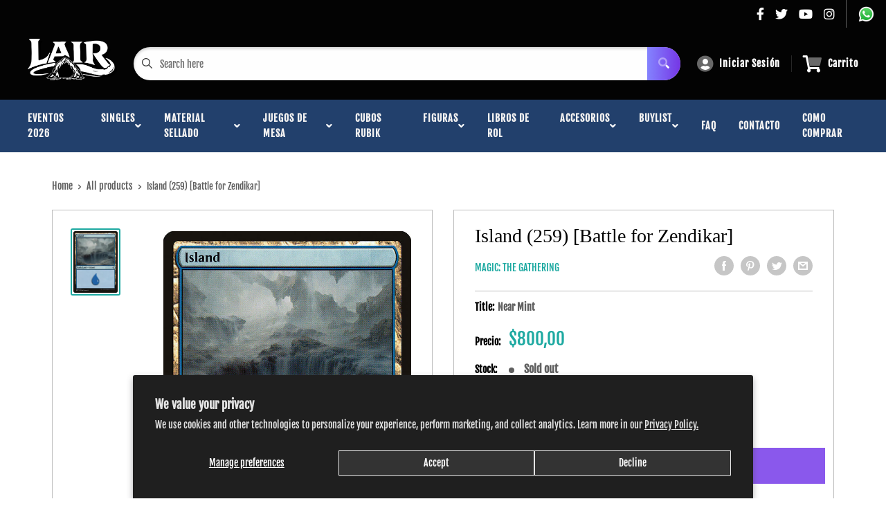

--- FILE ---
content_type: text/html; charset=utf-8
request_url: https://www.magiclair.com.ar/products/island-259a-battle-for-zendikar
body_size: 45072
content:
<!doctype html>
<html>

<head> 
    <script src='//www.magiclair.com.ar/cdn/shop/t/4/assets/sealapps_email_config.js?v=136218383419054340931673366394' defer='defer' ></script> 
    <script src='//www.magiclair.com.ar/cdn/shop/t/4/assets/product_restore_email.js?v=3457319078110536451673366395' defer='defer' ></script> 
    <script id='em_product_variants' type='application/json'>
        [{"id":41906149982450,"title":"Near Mint","option1":"Near Mint","option2":null,"option3":null,"sku":"BFZ-259-EN-NF-1","requires_shipping":true,"taxable":true,"featured_image":null,"available":false,"name":"Island (259) [Battle for Zendikar] - Near Mint","public_title":"Near Mint","options":["Near Mint"],"price":80000,"weight":2,"compare_at_price":null,"inventory_management":"shopify","barcode":null,"requires_selling_plan":false,"selling_plan_allocations":[]},{"id":41906150015218,"title":"Lightly Played","option1":"Lightly Played","option2":null,"option3":null,"sku":"BFZ-259-EN-NF-2","requires_shipping":true,"taxable":true,"featured_image":null,"available":false,"name":"Island (259) [Battle for Zendikar] - Lightly Played","public_title":"Lightly Played","options":["Lightly Played"],"price":76000,"weight":2,"compare_at_price":null,"inventory_management":"shopify","barcode":null,"requires_selling_plan":false,"selling_plan_allocations":[]},{"id":41906150047986,"title":"Moderately Played","option1":"Moderately Played","option2":null,"option3":null,"sku":"BFZ-259-EN-NF-3","requires_shipping":true,"taxable":true,"featured_image":null,"available":false,"name":"Island (259) [Battle for Zendikar] - Moderately Played","public_title":"Moderately Played","options":["Moderately Played"],"price":68000,"weight":2,"compare_at_price":null,"inventory_management":"shopify","barcode":null,"requires_selling_plan":false,"selling_plan_allocations":[]},{"id":41906150080754,"title":"Heavily Played","option1":"Heavily Played","option2":null,"option3":null,"sku":"BFZ-259-EN-NF-4","requires_shipping":true,"taxable":true,"featured_image":null,"available":false,"name":"Island (259) [Battle for Zendikar] - Heavily Played","public_title":"Heavily Played","options":["Heavily Played"],"price":60000,"weight":2,"compare_at_price":null,"inventory_management":"shopify","barcode":null,"requires_selling_plan":false,"selling_plan_allocations":[]},{"id":41906150113522,"title":"Damaged","option1":"Damaged","option2":null,"option3":null,"sku":"BFZ-259-EN-NF-5","requires_shipping":true,"taxable":true,"featured_image":null,"available":false,"name":"Island (259) [Battle for Zendikar] - Damaged","public_title":"Damaged","options":["Damaged"],"price":56000,"weight":2,"compare_at_price":null,"inventory_management":"shopify","barcode":null,"requires_selling_plan":false,"selling_plan_allocations":[]}]
    </script>
    <script id='em_product_selected_or_first_available_variant' type='application/json'>
        {"id":41906149982450,"title":"Near Mint","option1":"Near Mint","option2":null,"option3":null,"sku":"BFZ-259-EN-NF-1","requires_shipping":true,"taxable":true,"featured_image":null,"available":false,"name":"Island (259) [Battle for Zendikar] - Near Mint","public_title":"Near Mint","options":["Near Mint"],"price":80000,"weight":2,"compare_at_price":null,"inventory_management":"shopify","barcode":null,"requires_selling_plan":false,"selling_plan_allocations":[]}
    </script>
    <title>Island (259) [Battle for Zendikar]</title>
    <meta charset="utf-8">
    <meta content="IE=edge,chrome=1" http-equiv="X-UA-Compatible">
    <meta name="description" content="Set: Battle for Zendikar Type: Basic Land — Island Rarity: Common ({T}: Add {U}.)">
    <link rel="canonical" href="https://www.magiclair.com.ar/products/island-259a-battle-for-zendikar">
    
<meta property="og:site_name" content="Lair">
<meta property="og:url" content="https://www.magiclair.com.ar/products/island-259a-battle-for-zendikar">
<meta property="og:title" content="Island (259) [Battle for Zendikar]">
<meta property="og:type" content="website">
<meta property="og:description" content="Set: Battle for Zendikar Type: Basic Land — Island Rarity: Common ({T}: Add {U}.)"><meta property="og:price:amount" content="560,00">
  <meta property="og:price:currency" content="ARS">


<meta name="twitter:site" content="@">
<meta name="twitter:card" content="summary_large_image">
<meta name="twitter:title" content="Island (259) [Battle for Zendikar]">
<meta name="twitter:description" content="Set: Battle for Zendikar Type: Basic Land — Island Rarity: Common ({T}: Add {U}.)">
<meta name="twitter:image:width" content="480">
<meta name="twitter:image:height" content="480">


    <meta content="width=device-width,initial-scale=1,shrink-to-fit=no" name="viewport">

    <meta
        content="width=device-width, initial-scale=1, shrink-to-fit=no, minimum-scale=1.0, maximum-scale=1.0, user-scalable=no"
        name="viewport">
    <link rel="icon" href="//www.magiclair.com.ar/cdn/shop/files/WhatsApp_Image_2026-01-11_at_12.48.15_small.jpg?v=1768150277" type="image/x-icon"> 

    <!-- anti-flicker snippet (recommended)  -->
    <style>
        .async-hide {
            opacity: 0 !important
        }
        #mobileNav {
        display: none;
      }
    </style>
        <!--[if (gt IE 9)|!(IE)]><!--><script src="//www.magiclair.com.ar/cdn/shop/t/4/assets/vendor.js?v=76260804611371243491652151094"></script><!--<![endif]-->
    <!--[if lte IE 9]><script src="//www.magiclair.com.ar/cdn/shop/t/4/assets/vendor.js?v=76260804611371243491652151094"></script><![endif]-->

    
<script defer
        type="text/javascript"> (function () { var css = document.createElement('link'); css.href = '//www.magiclair.com.ar/cdn/shop/t/4/assets/mburger.css?v=85232341013250678261645573400'; css.rel = 'stylesheet'; css.type = 'text/css'; document.getElementsByTagName('head')[0].appendChild(css); })(); </script>

    <script defer src="//www.magiclair.com.ar/cdn/shop/t/4/assets/mburger.js?v=29171411513169099261645573404"></script> 
     
       
    
    <link defer href="//www.magiclair.com.ar/cdn/shop/t/4/assets/reset.css?v=153209702691340967971645573423" rel="stylesheet" type="text/css">
                   
                
                     <link href="//www.magiclair.com.ar/cdn/shop/t/4/assets/theme1.css?v=166697486348868358551653544261" rel="stylesheet" type="text/css" media="all" /> 
                       
               
            <link href="//www.magiclair.com.ar/cdn/shop/t/4/assets/generic.css?v=155281477068535322631667362545" rel="stylesheet" type="text/css" />
    <script defer
        type="text/javascript"> (function () { var css = document.createElement('link'); css.href = '//www.magiclair.com.ar/cdn/shop/t/4/assets/variables.css?v=43939023101227502441650387516'; css.rel = 'stylesheet'; css.type = 'text/css'; document.getElementsByTagName('head')[0].appendChild(css); })(); </script>
    <script defer
        type="text/javascript"> (function () { var css = document.createElement('link'); css.href = '//www.magiclair.com.ar/cdn/shop/t/4/assets/advanced-search.scss.css?v=146926769050623578951645573405'; css.rel = 'stylesheet'; css.type = 'text/css'; document.getElementsByTagName('head')[0].appendChild(css); })(); </script>
        <script defer
        type="text/javascript"> (function () { var css = document.createElement('link'); css.href = 'https://cdn.jsdelivr.net/npm/toastify-js/src/toastify.min.css'; css.rel = 'stylesheet'; css.type = 'text/css'; document.getElementsByTagName('head')[0].appendChild(css); })(); </script><script defer
        type="text/javascript"> (function () { var css = document.createElement('link'); css.href = 'https://fonts.googleapis.com/css2?family=Roboto:ital,wght@0,400;0,500;0,700;0,900;1,400&display=swap'; css.rel = 'stylesheet'; css.type = 'text/css'; document.getElementsByTagName('head')[0].appendChild(css); })(); </script><script defer
        type="text/javascript"> (function () { var css = document.createElement('link'); css.href = 'https://pro.fontawesome.com/releases/v5.14.0/css/all.css'; css.rel = 'stylesheet'; css.type = 'text/css'; document.getElementsByTagName('head')[0].appendChild(css); })(); </script><script defer src="https://cdnjs.cloudflare.com/ajax/libs/jQuery.mmenu/8.5.20/mmenu.js"></script>

    <script defer
        type="text/javascript"> (function () { var css = document.createElement('link'); css.href = 'https://cdnjs.cloudflare.com/ajax/libs/jQuery.mmenu/8.5.14/mmenu.min.css'; css.rel = 'stylesheet'; css.type = 'text/css'; document.getElementsByTagName('head')[0].appendChild(css); })(); </script>
    
    <script>window.performance && window.performance.mark && window.performance.mark('shopify.content_for_header.start');</script><meta id="shopify-digital-wallet" name="shopify-digital-wallet" content="/60654944498/digital_wallets/dialog">
<link rel="alternate" hreflang="x-default" href="https://www.magiclair.com.ar/products/island-259a-battle-for-zendikar">
<link rel="alternate" hreflang="en" href="https://www.magiclair.com.ar/products/island-259a-battle-for-zendikar">
<link rel="alternate" hreflang="es" href="https://www.magiclair.com.ar/es/products/island-259a-battle-for-zendikar">
<link rel="alternate" type="application/json+oembed" href="https://www.magiclair.com.ar/products/island-259a-battle-for-zendikar.oembed">
<script async="async" src="/checkouts/internal/preloads.js?locale=en-AR"></script>
<script id="shopify-features" type="application/json">{"accessToken":"c022589c5814d6fd05350b49cda84971","betas":["rich-media-storefront-analytics"],"domain":"www.magiclair.com.ar","predictiveSearch":true,"shopId":60654944498,"locale":"en"}</script>
<script>var Shopify = Shopify || {};
Shopify.shop = "magic-lair.myshopify.com";
Shopify.locale = "en";
Shopify.currency = {"active":"ARS","rate":"1.0"};
Shopify.country = "AR";
Shopify.theme = {"name":"BinderPOS Premium Theme Multi","id":130773942514,"schema_name":"Premium-Multi","schema_version":"f5ef7547","theme_store_id":null,"role":"main"};
Shopify.theme.handle = "null";
Shopify.theme.style = {"id":null,"handle":null};
Shopify.cdnHost = "www.magiclair.com.ar/cdn";
Shopify.routes = Shopify.routes || {};
Shopify.routes.root = "/";</script>
<script type="module">!function(o){(o.Shopify=o.Shopify||{}).modules=!0}(window);</script>
<script>!function(o){function n(){var o=[];function n(){o.push(Array.prototype.slice.apply(arguments))}return n.q=o,n}var t=o.Shopify=o.Shopify||{};t.loadFeatures=n(),t.autoloadFeatures=n()}(window);</script>
<script id="shop-js-analytics" type="application/json">{"pageType":"product"}</script>
<script defer="defer" async type="module" src="//www.magiclair.com.ar/cdn/shopifycloud/shop-js/modules/v2/client.init-shop-cart-sync_BN7fPSNr.en.esm.js"></script>
<script defer="defer" async type="module" src="//www.magiclair.com.ar/cdn/shopifycloud/shop-js/modules/v2/chunk.common_Cbph3Kss.esm.js"></script>
<script defer="defer" async type="module" src="//www.magiclair.com.ar/cdn/shopifycloud/shop-js/modules/v2/chunk.modal_DKumMAJ1.esm.js"></script>
<script type="module">
  await import("//www.magiclair.com.ar/cdn/shopifycloud/shop-js/modules/v2/client.init-shop-cart-sync_BN7fPSNr.en.esm.js");
await import("//www.magiclair.com.ar/cdn/shopifycloud/shop-js/modules/v2/chunk.common_Cbph3Kss.esm.js");
await import("//www.magiclair.com.ar/cdn/shopifycloud/shop-js/modules/v2/chunk.modal_DKumMAJ1.esm.js");

  window.Shopify.SignInWithShop?.initShopCartSync?.({"fedCMEnabled":true,"windoidEnabled":true});

</script>
<script>(function() {
  var isLoaded = false;
  function asyncLoad() {
    if (isLoaded) return;
    isLoaded = true;
    var urls = ["https:\/\/app.binderpos.com\/external\/shopify\/storeCredit\/script?shop=magic-lair.myshopify.com","https:\/\/app.binderpos.com\/external\/shopify\/buylist\/script?shop=magic-lair.myshopify.com","https:\/\/cdn-bundler.nice-team.net\/app\/js\/bundler.js?shop=magic-lair.myshopify.com","https:\/\/cdn.productcustomizer.com\/storefront\/production-product-customizer-v2.js?shop=magic-lair.myshopify.com"];
    for (var i = 0; i < urls.length; i++) {
      var s = document.createElement('script');
      s.type = 'text/javascript';
      s.async = true;
      s.src = urls[i];
      var x = document.getElementsByTagName('script')[0];
      x.parentNode.insertBefore(s, x);
    }
  };
  if(window.attachEvent) {
    window.attachEvent('onload', asyncLoad);
  } else {
    window.addEventListener('load', asyncLoad, false);
  }
})();</script>
<script id="__st">var __st={"a":60654944498,"offset":-10800,"reqid":"4cd10861-7405-459a-b14b-499725664658-1770130408","pageurl":"www.magiclair.com.ar\/products\/island-259a-battle-for-zendikar","u":"2ddc8ae7dce9","p":"product","rtyp":"product","rid":7339463311602};</script>
<script>window.ShopifyPaypalV4VisibilityTracking = true;</script>
<script id="captcha-bootstrap">!function(){'use strict';const t='contact',e='account',n='new_comment',o=[[t,t],['blogs',n],['comments',n],[t,'customer']],c=[[e,'customer_login'],[e,'guest_login'],[e,'recover_customer_password'],[e,'create_customer']],r=t=>t.map((([t,e])=>`form[action*='/${t}']:not([data-nocaptcha='true']) input[name='form_type'][value='${e}']`)).join(','),a=t=>()=>t?[...document.querySelectorAll(t)].map((t=>t.form)):[];function s(){const t=[...o],e=r(t);return a(e)}const i='password',u='form_key',d=['recaptcha-v3-token','g-recaptcha-response','h-captcha-response',i],f=()=>{try{return window.sessionStorage}catch{return}},m='__shopify_v',_=t=>t.elements[u];function p(t,e,n=!1){try{const o=window.sessionStorage,c=JSON.parse(o.getItem(e)),{data:r}=function(t){const{data:e,action:n}=t;return t[m]||n?{data:e,action:n}:{data:t,action:n}}(c);for(const[e,n]of Object.entries(r))t.elements[e]&&(t.elements[e].value=n);n&&o.removeItem(e)}catch(o){console.error('form repopulation failed',{error:o})}}const l='form_type',E='cptcha';function T(t){t.dataset[E]=!0}const w=window,h=w.document,L='Shopify',v='ce_forms',y='captcha';let A=!1;((t,e)=>{const n=(g='f06e6c50-85a8-45c8-87d0-21a2b65856fe',I='https://cdn.shopify.com/shopifycloud/storefront-forms-hcaptcha/ce_storefront_forms_captcha_hcaptcha.v1.5.2.iife.js',D={infoText:'Protected by hCaptcha',privacyText:'Privacy',termsText:'Terms'},(t,e,n)=>{const o=w[L][v],c=o.bindForm;if(c)return c(t,g,e,D).then(n);var r;o.q.push([[t,g,e,D],n]),r=I,A||(h.body.append(Object.assign(h.createElement('script'),{id:'captcha-provider',async:!0,src:r})),A=!0)});var g,I,D;w[L]=w[L]||{},w[L][v]=w[L][v]||{},w[L][v].q=[],w[L][y]=w[L][y]||{},w[L][y].protect=function(t,e){n(t,void 0,e),T(t)},Object.freeze(w[L][y]),function(t,e,n,w,h,L){const[v,y,A,g]=function(t,e,n){const i=e?o:[],u=t?c:[],d=[...i,...u],f=r(d),m=r(i),_=r(d.filter((([t,e])=>n.includes(e))));return[a(f),a(m),a(_),s()]}(w,h,L),I=t=>{const e=t.target;return e instanceof HTMLFormElement?e:e&&e.form},D=t=>v().includes(t);t.addEventListener('submit',(t=>{const e=I(t);if(!e)return;const n=D(e)&&!e.dataset.hcaptchaBound&&!e.dataset.recaptchaBound,o=_(e),c=g().includes(e)&&(!o||!o.value);(n||c)&&t.preventDefault(),c&&!n&&(function(t){try{if(!f())return;!function(t){const e=f();if(!e)return;const n=_(t);if(!n)return;const o=n.value;o&&e.removeItem(o)}(t);const e=Array.from(Array(32),(()=>Math.random().toString(36)[2])).join('');!function(t,e){_(t)||t.append(Object.assign(document.createElement('input'),{type:'hidden',name:u})),t.elements[u].value=e}(t,e),function(t,e){const n=f();if(!n)return;const o=[...t.querySelectorAll(`input[type='${i}']`)].map((({name:t})=>t)),c=[...d,...o],r={};for(const[a,s]of new FormData(t).entries())c.includes(a)||(r[a]=s);n.setItem(e,JSON.stringify({[m]:1,action:t.action,data:r}))}(t,e)}catch(e){console.error('failed to persist form',e)}}(e),e.submit())}));const S=(t,e)=>{t&&!t.dataset[E]&&(n(t,e.some((e=>e===t))),T(t))};for(const o of['focusin','change'])t.addEventListener(o,(t=>{const e=I(t);D(e)&&S(e,y())}));const B=e.get('form_key'),M=e.get(l),P=B&&M;t.addEventListener('DOMContentLoaded',(()=>{const t=y();if(P)for(const e of t)e.elements[l].value===M&&p(e,B);[...new Set([...A(),...v().filter((t=>'true'===t.dataset.shopifyCaptcha))])].forEach((e=>S(e,t)))}))}(h,new URLSearchParams(w.location.search),n,t,e,['guest_login'])})(!0,!0)}();</script>
<script integrity="sha256-4kQ18oKyAcykRKYeNunJcIwy7WH5gtpwJnB7kiuLZ1E=" data-source-attribution="shopify.loadfeatures" defer="defer" src="//www.magiclair.com.ar/cdn/shopifycloud/storefront/assets/storefront/load_feature-a0a9edcb.js" crossorigin="anonymous"></script>
<script data-source-attribution="shopify.dynamic_checkout.dynamic.init">var Shopify=Shopify||{};Shopify.PaymentButton=Shopify.PaymentButton||{isStorefrontPortableWallets:!0,init:function(){window.Shopify.PaymentButton.init=function(){};var t=document.createElement("script");t.src="https://www.magiclair.com.ar/cdn/shopifycloud/portable-wallets/latest/portable-wallets.en.js",t.type="module",document.head.appendChild(t)}};
</script>
<script data-source-attribution="shopify.dynamic_checkout.buyer_consent">
  function portableWalletsHideBuyerConsent(e){var t=document.getElementById("shopify-buyer-consent"),n=document.getElementById("shopify-subscription-policy-button");t&&n&&(t.classList.add("hidden"),t.setAttribute("aria-hidden","true"),n.removeEventListener("click",e))}function portableWalletsShowBuyerConsent(e){var t=document.getElementById("shopify-buyer-consent"),n=document.getElementById("shopify-subscription-policy-button");t&&n&&(t.classList.remove("hidden"),t.removeAttribute("aria-hidden"),n.addEventListener("click",e))}window.Shopify?.PaymentButton&&(window.Shopify.PaymentButton.hideBuyerConsent=portableWalletsHideBuyerConsent,window.Shopify.PaymentButton.showBuyerConsent=portableWalletsShowBuyerConsent);
</script>
<script>
  function portableWalletsCleanup(e){e&&e.src&&console.error("Failed to load portable wallets script "+e.src);var t=document.querySelectorAll("shopify-accelerated-checkout .shopify-payment-button__skeleton, shopify-accelerated-checkout-cart .wallet-cart-button__skeleton"),e=document.getElementById("shopify-buyer-consent");for(let e=0;e<t.length;e++)t[e].remove();e&&e.remove()}function portableWalletsNotLoadedAsModule(e){e instanceof ErrorEvent&&"string"==typeof e.message&&e.message.includes("import.meta")&&"string"==typeof e.filename&&e.filename.includes("portable-wallets")&&(window.removeEventListener("error",portableWalletsNotLoadedAsModule),window.Shopify.PaymentButton.failedToLoad=e,"loading"===document.readyState?document.addEventListener("DOMContentLoaded",window.Shopify.PaymentButton.init):window.Shopify.PaymentButton.init())}window.addEventListener("error",portableWalletsNotLoadedAsModule);
</script>

<script type="module" src="https://www.magiclair.com.ar/cdn/shopifycloud/portable-wallets/latest/portable-wallets.en.js" onError="portableWalletsCleanup(this)" crossorigin="anonymous"></script>
<script nomodule>
  document.addEventListener("DOMContentLoaded", portableWalletsCleanup);
</script>

<script id='scb4127' type='text/javascript' async='' src='https://www.magiclair.com.ar/cdn/shopifycloud/privacy-banner/storefront-banner.js'></script><link id="shopify-accelerated-checkout-styles" rel="stylesheet" media="screen" href="https://www.magiclair.com.ar/cdn/shopifycloud/portable-wallets/latest/accelerated-checkout-backwards-compat.css" crossorigin="anonymous">
<style id="shopify-accelerated-checkout-cart">
        #shopify-buyer-consent {
  margin-top: 1em;
  display: inline-block;
  width: 100%;
}

#shopify-buyer-consent.hidden {
  display: none;
}

#shopify-subscription-policy-button {
  background: none;
  border: none;
  padding: 0;
  text-decoration: underline;
  font-size: inherit;
  cursor: pointer;
}

#shopify-subscription-policy-button::before {
  box-shadow: none;
}

      </style>

<script>window.performance && window.performance.mark && window.performance.mark('shopify.content_for_header.end');</script>

    <!-- Header hook for plugins --><script src="https://ajax.googleapis.com/ajax/libs/jquery/3.5.1/jquery.min.js"></script>

    <script src="//www.magiclair.com.ar/cdn/shopifycloud/storefront/assets/themes_support/api.jquery-7ab1a3a4.js" type="text/javascript"></script>
    <script src="//www.magiclair.com.ar/cdn/s/javascripts/currencies.js" type="text/javascript"></script>
<link defer rel="stylesheet" href="https://unpkg.com/flickity@2/dist/flickity.min.css">
    <script src="//www.magiclair.com.ar/cdn/shopifycloud/storefront/assets/themes_support/option_selection-b017cd28.js" type="text/javascript"></script>

    <script defer
        type="text/javascript"> (function () { var css = document.createElement('link'); css.href = '//www.magiclair.com.ar/cdn/shop/t/4/assets/animations.css?v=137973300766071970631645573397'; css.rel = 'stylesheet'; css.type = 'text/css'; document.getElementsByTagName('head')[0].appendChild(css); })(); </script>
    <script defer
        type="text/javascript"> (function () { var css = document.createElement('link'); css.href = '//www.magiclair.com.ar/cdn/shop/t/4/assets/loader.css?v=102325571689108952331645573417'; css.rel = 'stylesheet'; css.type = 'text/css'; document.getElementsByTagName('head')[0].appendChild(css); })(); </script>
    <script src="//www.magiclair.com.ar/cdn/shop/t/4/assets/theme.js?v=160125209664400528731661390250" defer></script>
    
  <script type="application/ld+json">
  {
    "@context": "http://schema.org",
    "@type": "Product",
    "offers": [{
          "@type": "Offer",
          "name": "Near Mint",
          "availability":"https://schema.org/OutOfStock",
          "price": 800.0,
          "priceCurrency": "ARS",
          "priceValidUntil": "2026-02-13","sku": "BFZ-259-EN-NF-1","url": "/products/island-259a-battle-for-zendikar?variant=41906149982450"
        },
{
          "@type": "Offer",
          "name": "Lightly Played",
          "availability":"https://schema.org/OutOfStock",
          "price": 760.0,
          "priceCurrency": "ARS",
          "priceValidUntil": "2026-02-13","sku": "BFZ-259-EN-NF-2","url": "/products/island-259a-battle-for-zendikar?variant=41906150015218"
        },
{
          "@type": "Offer",
          "name": "Moderately Played",
          "availability":"https://schema.org/OutOfStock",
          "price": 680.0,
          "priceCurrency": "ARS",
          "priceValidUntil": "2026-02-13","sku": "BFZ-259-EN-NF-3","url": "/products/island-259a-battle-for-zendikar?variant=41906150047986"
        },
{
          "@type": "Offer",
          "name": "Heavily Played",
          "availability":"https://schema.org/OutOfStock",
          "price": 600.0,
          "priceCurrency": "ARS",
          "priceValidUntil": "2026-02-13","sku": "BFZ-259-EN-NF-4","url": "/products/island-259a-battle-for-zendikar?variant=41906150080754"
        },
{
          "@type": "Offer",
          "name": "Damaged",
          "availability":"https://schema.org/OutOfStock",
          "price": 560.0,
          "priceCurrency": "ARS",
          "priceValidUntil": "2026-02-13","sku": "BFZ-259-EN-NF-5","url": "/products/island-259a-battle-for-zendikar?variant=41906150113522"
        }
],
    "brand": {
      "name": "Magic: The Gathering"
    },
    "name": "Island (259) [Battle for Zendikar]",
    "description": "\n\n      \n          Set:\n          Battle for Zendikar\n      \n      \n          Type:\n          Basic Land — Island\n      \n      \n          Rarity:\n          Common\n      \n\n\n\n        \n            ({T}: Add {U}.)\n        \n\n\n\n\n\n\n\n\n\n",
    "category": "MTG Single",
    "url": "/products/island-259a-battle-for-zendikar",
    "sku": "BFZ-259-EN-NF-1",
    "image": {
      "@type": "ImageObject",
      "url": "https://www.magiclair.com.ar/cdn/shop/products/3d1b8b1c-1844-54b6-bfd9-87b0abd0ab4e_1024x.jpg?v=1706985255",
      "image": "https://www.magiclair.com.ar/cdn/shop/products/3d1b8b1c-1844-54b6-bfd9-87b0abd0ab4e_1024x.jpg?v=1706985255",
      "name": "Island (259) [Battle for Zendikar]",
      "width": "1024",
      "height": "1024"
    }
  }
  </script>



  <script type="application/ld+json">
  {
    "@context": "http://schema.org",
    "@type": "BreadcrumbList",
  "itemListElement": [{
      "@type": "ListItem",
      "position": 1,
      "name": "Home",
      "item": "https://www.magiclair.com.ar"
    },{
          "@type": "ListItem",
          "position": 2,
          "name": "Island (259) [Battle for Zendikar]",
          "item": "https://www.magiclair.com.ar/products/island-259a-battle-for-zendikar"
        }]
  }
  </script>

<script>
        // This allows to expose several variables to the global scope, to be used in scripts
        window.theme = {
          pageType: "product",
          cartCount: 0,
          moneyFormat: "${{amount_with_comma_separator}}",
          moneyWithCurrencyFormat: "${{amount_with_comma_separator}} ARS",
          showDiscount: true,
          discountMode: "saving",
          searchMode: "product,article,page",
          cartType: "message",
          permanentDomain: "magic-lair.myshopify.com",
          themeChoice: "Theme_One"
        };
  
        window.routes = {
          rootUrl: "\/",
          rootUrlWithoutSlash: '',
          cartUrl: "\/cart",
          cartAddUrl: "\/cart\/add",
          cartChangeUrl: "\/cart\/change",
          searchUrl: "\/search",
          productRecommendationsUrl: "\/recommendations\/products"
        };
  
        window.languages = {
          productRegularPrice: "Regular price",
          productSalePrice: "Sale price",
          collectionOnSaleLabel: "Save {{savings}}",
          productFormUnavailable: "Unavailable",
          productFormAddToCart: "Agregar al carrito",
          productFormSoldOut: "Sold out",
          productAdded: "El producto se agregó a tu carrito",
          productAddedShort: "Added!",
          shippingEstimatorNoResults: "No shipping could be found for your address.",
          shippingEstimatorOneResult: "There is one shipping rate for your address:",
          shippingEstimatorMultipleResults: "There are {{count}} shipping rates for your address:",
          shippingEstimatorErrors: "There are some errors:"
        };
  
        window.lazySizesConfig = {
          loadHidden: false,
          hFac: 0.8,
          expFactor: 3,
          customMedia: {
            '--phone': '(max-width: 640px)',
            '--tablet': '(min-width: 641px) and (max-width: 1023px)',
            '--lap': '(min-width: 1024px)'
          }
        };
  
        document.documentElement.className = document.documentElement.className.replace('no-js', 'js');
      </script>
       <script src="//www.magiclair.com.ar/cdn/shop/t/4/assets/application.js?v=59730235117051044051663120437"></script><script>
        let binderWishlist = null;
    </script>
    <link defer href="//www.magiclair.com.ar/cdn/shop/t/4/assets/predictive.css?v=181835530354501345831661390251" rel="stylesheet" type="text/css">
    <script src="//www.magiclair.com.ar/cdn/shop/t/4/assets/predictiveSearch.js?v=30241401215181219341663120438" type="text/javascript"></script>
    <script src="//www.magiclair.com.ar/cdn/shop/t/4/assets/custom.js?v=111603181540343972631644425532" type="text/javascript"></script>
    <script>window.is_hulkpo_installed=true</script><!-- BEGIN app block: shopify://apps/binderpos-integration/blocks/storeCredit/09d20ff6-4485-4a2e-a24c-7db1a76a43f9 --><link href="https://portal.binderpos.com/shopify/css/credit.css" rel="stylesheet" type="text/css">

<script>
  window.addEventListener('shopifyScriptLoaded', async () => {
     const hasStoreCredit = document.getElementById('binderpos-store-credit-js');
        if (!hasStoreCredit) {
            const result = await fetch(`https://api.binderpos.com/external/shopify/storeDetails?storeUrl=magic-lair.myshopify.com`).then(resp => resp.json());
            const storeId = result.id;
            const head = document.querySelector('head');
            const storeCreditScript = document.createElement('script');
            storeCreditScript.setAttribute('type', 'text/javascript');
            storeCreditScript.setAttribute('id', 'binderpos-store-credit-js');
            storeCreditScript.setAttribute('store-id', storeId);
            storeCreditScript.setAttribute('portal-url', 'https://portal.binderpos.com');
            storeCreditScript.setAttribute('currency-symbol', "$");
            storeCreditScript.setAttribute('src', 'https://portal.binderpos.com/shopify/js/credit.js');
            head.appendChild(storeCreditScript);
        }
    });
</script>

<!-- END app block --><meta property="og:image" content="https://cdn.shopify.com/s/files/1/0606/5494/4498/products/3d1b8b1c-1844-54b6-bfd9-87b0abd0ab4e.jpg?v=1706985255" />
<meta property="og:image:secure_url" content="https://cdn.shopify.com/s/files/1/0606/5494/4498/products/3d1b8b1c-1844-54b6-bfd9-87b0abd0ab4e.jpg?v=1706985255" />
<meta property="og:image:width" content="672" />
<meta property="og:image:height" content="936" />
<link href="https://monorail-edge.shopifysvc.com" rel="dns-prefetch">
<script>(function(){if ("sendBeacon" in navigator && "performance" in window) {try {var session_token_from_headers = performance.getEntriesByType('navigation')[0].serverTiming.find(x => x.name == '_s').description;} catch {var session_token_from_headers = undefined;}var session_cookie_matches = document.cookie.match(/_shopify_s=([^;]*)/);var session_token_from_cookie = session_cookie_matches && session_cookie_matches.length === 2 ? session_cookie_matches[1] : "";var session_token = session_token_from_headers || session_token_from_cookie || "";function handle_abandonment_event(e) {var entries = performance.getEntries().filter(function(entry) {return /monorail-edge.shopifysvc.com/.test(entry.name);});if (!window.abandonment_tracked && entries.length === 0) {window.abandonment_tracked = true;var currentMs = Date.now();var navigation_start = performance.timing.navigationStart;var payload = {shop_id: 60654944498,url: window.location.href,navigation_start,duration: currentMs - navigation_start,session_token,page_type: "product"};window.navigator.sendBeacon("https://monorail-edge.shopifysvc.com/v1/produce", JSON.stringify({schema_id: "online_store_buyer_site_abandonment/1.1",payload: payload,metadata: {event_created_at_ms: currentMs,event_sent_at_ms: currentMs}}));}}window.addEventListener('pagehide', handle_abandonment_event);}}());</script>
<script id="web-pixels-manager-setup">(function e(e,d,r,n,o){if(void 0===o&&(o={}),!Boolean(null===(a=null===(i=window.Shopify)||void 0===i?void 0:i.analytics)||void 0===a?void 0:a.replayQueue)){var i,a;window.Shopify=window.Shopify||{};var t=window.Shopify;t.analytics=t.analytics||{};var s=t.analytics;s.replayQueue=[],s.publish=function(e,d,r){return s.replayQueue.push([e,d,r]),!0};try{self.performance.mark("wpm:start")}catch(e){}var l=function(){var e={modern:/Edge?\/(1{2}[4-9]|1[2-9]\d|[2-9]\d{2}|\d{4,})\.\d+(\.\d+|)|Firefox\/(1{2}[4-9]|1[2-9]\d|[2-9]\d{2}|\d{4,})\.\d+(\.\d+|)|Chrom(ium|e)\/(9{2}|\d{3,})\.\d+(\.\d+|)|(Maci|X1{2}).+ Version\/(15\.\d+|(1[6-9]|[2-9]\d|\d{3,})\.\d+)([,.]\d+|)( \(\w+\)|)( Mobile\/\w+|) Safari\/|Chrome.+OPR\/(9{2}|\d{3,})\.\d+\.\d+|(CPU[ +]OS|iPhone[ +]OS|CPU[ +]iPhone|CPU IPhone OS|CPU iPad OS)[ +]+(15[._]\d+|(1[6-9]|[2-9]\d|\d{3,})[._]\d+)([._]\d+|)|Android:?[ /-](13[3-9]|1[4-9]\d|[2-9]\d{2}|\d{4,})(\.\d+|)(\.\d+|)|Android.+Firefox\/(13[5-9]|1[4-9]\d|[2-9]\d{2}|\d{4,})\.\d+(\.\d+|)|Android.+Chrom(ium|e)\/(13[3-9]|1[4-9]\d|[2-9]\d{2}|\d{4,})\.\d+(\.\d+|)|SamsungBrowser\/([2-9]\d|\d{3,})\.\d+/,legacy:/Edge?\/(1[6-9]|[2-9]\d|\d{3,})\.\d+(\.\d+|)|Firefox\/(5[4-9]|[6-9]\d|\d{3,})\.\d+(\.\d+|)|Chrom(ium|e)\/(5[1-9]|[6-9]\d|\d{3,})\.\d+(\.\d+|)([\d.]+$|.*Safari\/(?![\d.]+ Edge\/[\d.]+$))|(Maci|X1{2}).+ Version\/(10\.\d+|(1[1-9]|[2-9]\d|\d{3,})\.\d+)([,.]\d+|)( \(\w+\)|)( Mobile\/\w+|) Safari\/|Chrome.+OPR\/(3[89]|[4-9]\d|\d{3,})\.\d+\.\d+|(CPU[ +]OS|iPhone[ +]OS|CPU[ +]iPhone|CPU IPhone OS|CPU iPad OS)[ +]+(10[._]\d+|(1[1-9]|[2-9]\d|\d{3,})[._]\d+)([._]\d+|)|Android:?[ /-](13[3-9]|1[4-9]\d|[2-9]\d{2}|\d{4,})(\.\d+|)(\.\d+|)|Mobile Safari.+OPR\/([89]\d|\d{3,})\.\d+\.\d+|Android.+Firefox\/(13[5-9]|1[4-9]\d|[2-9]\d{2}|\d{4,})\.\d+(\.\d+|)|Android.+Chrom(ium|e)\/(13[3-9]|1[4-9]\d|[2-9]\d{2}|\d{4,})\.\d+(\.\d+|)|Android.+(UC? ?Browser|UCWEB|U3)[ /]?(15\.([5-9]|\d{2,})|(1[6-9]|[2-9]\d|\d{3,})\.\d+)\.\d+|SamsungBrowser\/(5\.\d+|([6-9]|\d{2,})\.\d+)|Android.+MQ{2}Browser\/(14(\.(9|\d{2,})|)|(1[5-9]|[2-9]\d|\d{3,})(\.\d+|))(\.\d+|)|K[Aa][Ii]OS\/(3\.\d+|([4-9]|\d{2,})\.\d+)(\.\d+|)/},d=e.modern,r=e.legacy,n=navigator.userAgent;return n.match(d)?"modern":n.match(r)?"legacy":"unknown"}(),u="modern"===l?"modern":"legacy",c=(null!=n?n:{modern:"",legacy:""})[u],f=function(e){return[e.baseUrl,"/wpm","/b",e.hashVersion,"modern"===e.buildTarget?"m":"l",".js"].join("")}({baseUrl:d,hashVersion:r,buildTarget:u}),m=function(e){var d=e.version,r=e.bundleTarget,n=e.surface,o=e.pageUrl,i=e.monorailEndpoint;return{emit:function(e){var a=e.status,t=e.errorMsg,s=(new Date).getTime(),l=JSON.stringify({metadata:{event_sent_at_ms:s},events:[{schema_id:"web_pixels_manager_load/3.1",payload:{version:d,bundle_target:r,page_url:o,status:a,surface:n,error_msg:t},metadata:{event_created_at_ms:s}}]});if(!i)return console&&console.warn&&console.warn("[Web Pixels Manager] No Monorail endpoint provided, skipping logging."),!1;try{return self.navigator.sendBeacon.bind(self.navigator)(i,l)}catch(e){}var u=new XMLHttpRequest;try{return u.open("POST",i,!0),u.setRequestHeader("Content-Type","text/plain"),u.send(l),!0}catch(e){return console&&console.warn&&console.warn("[Web Pixels Manager] Got an unhandled error while logging to Monorail."),!1}}}}({version:r,bundleTarget:l,surface:e.surface,pageUrl:self.location.href,monorailEndpoint:e.monorailEndpoint});try{o.browserTarget=l,function(e){var d=e.src,r=e.async,n=void 0===r||r,o=e.onload,i=e.onerror,a=e.sri,t=e.scriptDataAttributes,s=void 0===t?{}:t,l=document.createElement("script"),u=document.querySelector("head"),c=document.querySelector("body");if(l.async=n,l.src=d,a&&(l.integrity=a,l.crossOrigin="anonymous"),s)for(var f in s)if(Object.prototype.hasOwnProperty.call(s,f))try{l.dataset[f]=s[f]}catch(e){}if(o&&l.addEventListener("load",o),i&&l.addEventListener("error",i),u)u.appendChild(l);else{if(!c)throw new Error("Did not find a head or body element to append the script");c.appendChild(l)}}({src:f,async:!0,onload:function(){if(!function(){var e,d;return Boolean(null===(d=null===(e=window.Shopify)||void 0===e?void 0:e.analytics)||void 0===d?void 0:d.initialized)}()){var d=window.webPixelsManager.init(e)||void 0;if(d){var r=window.Shopify.analytics;r.replayQueue.forEach((function(e){var r=e[0],n=e[1],o=e[2];d.publishCustomEvent(r,n,o)})),r.replayQueue=[],r.publish=d.publishCustomEvent,r.visitor=d.visitor,r.initialized=!0}}},onerror:function(){return m.emit({status:"failed",errorMsg:"".concat(f," has failed to load")})},sri:function(e){var d=/^sha384-[A-Za-z0-9+/=]+$/;return"string"==typeof e&&d.test(e)}(c)?c:"",scriptDataAttributes:o}),m.emit({status:"loading"})}catch(e){m.emit({status:"failed",errorMsg:(null==e?void 0:e.message)||"Unknown error"})}}})({shopId: 60654944498,storefrontBaseUrl: "https://www.magiclair.com.ar",extensionsBaseUrl: "https://extensions.shopifycdn.com/cdn/shopifycloud/web-pixels-manager",monorailEndpoint: "https://monorail-edge.shopifysvc.com/unstable/produce_batch",surface: "storefront-renderer",enabledBetaFlags: ["2dca8a86"],webPixelsConfigList: [{"id":"shopify-app-pixel","configuration":"{}","eventPayloadVersion":"v1","runtimeContext":"STRICT","scriptVersion":"0450","apiClientId":"shopify-pixel","type":"APP","privacyPurposes":["ANALYTICS","MARKETING"]},{"id":"shopify-custom-pixel","eventPayloadVersion":"v1","runtimeContext":"LAX","scriptVersion":"0450","apiClientId":"shopify-pixel","type":"CUSTOM","privacyPurposes":["ANALYTICS","MARKETING"]}],isMerchantRequest: false,initData: {"shop":{"name":"Lair","paymentSettings":{"currencyCode":"ARS"},"myshopifyDomain":"magic-lair.myshopify.com","countryCode":"AR","storefrontUrl":"https:\/\/www.magiclair.com.ar"},"customer":null,"cart":null,"checkout":null,"productVariants":[{"price":{"amount":800.0,"currencyCode":"ARS"},"product":{"title":"Island (259) [Battle for Zendikar]","vendor":"Magic: The Gathering","id":"7339463311602","untranslatedTitle":"Island (259) [Battle for Zendikar]","url":"\/products\/island-259a-battle-for-zendikar","type":"MTG Single"},"id":"41906149982450","image":{"src":"\/\/www.magiclair.com.ar\/cdn\/shop\/products\/3d1b8b1c-1844-54b6-bfd9-87b0abd0ab4e.jpg?v=1706985255"},"sku":"BFZ-259-EN-NF-1","title":"Near Mint","untranslatedTitle":"Near Mint"},{"price":{"amount":760.0,"currencyCode":"ARS"},"product":{"title":"Island (259) [Battle for Zendikar]","vendor":"Magic: The Gathering","id":"7339463311602","untranslatedTitle":"Island (259) [Battle for Zendikar]","url":"\/products\/island-259a-battle-for-zendikar","type":"MTG Single"},"id":"41906150015218","image":{"src":"\/\/www.magiclair.com.ar\/cdn\/shop\/products\/3d1b8b1c-1844-54b6-bfd9-87b0abd0ab4e.jpg?v=1706985255"},"sku":"BFZ-259-EN-NF-2","title":"Lightly Played","untranslatedTitle":"Lightly Played"},{"price":{"amount":680.0,"currencyCode":"ARS"},"product":{"title":"Island (259) [Battle for Zendikar]","vendor":"Magic: The Gathering","id":"7339463311602","untranslatedTitle":"Island (259) [Battle for Zendikar]","url":"\/products\/island-259a-battle-for-zendikar","type":"MTG Single"},"id":"41906150047986","image":{"src":"\/\/www.magiclair.com.ar\/cdn\/shop\/products\/3d1b8b1c-1844-54b6-bfd9-87b0abd0ab4e.jpg?v=1706985255"},"sku":"BFZ-259-EN-NF-3","title":"Moderately Played","untranslatedTitle":"Moderately Played"},{"price":{"amount":600.0,"currencyCode":"ARS"},"product":{"title":"Island (259) [Battle for Zendikar]","vendor":"Magic: The Gathering","id":"7339463311602","untranslatedTitle":"Island (259) [Battle for Zendikar]","url":"\/products\/island-259a-battle-for-zendikar","type":"MTG Single"},"id":"41906150080754","image":{"src":"\/\/www.magiclair.com.ar\/cdn\/shop\/products\/3d1b8b1c-1844-54b6-bfd9-87b0abd0ab4e.jpg?v=1706985255"},"sku":"BFZ-259-EN-NF-4","title":"Heavily Played","untranslatedTitle":"Heavily Played"},{"price":{"amount":560.0,"currencyCode":"ARS"},"product":{"title":"Island (259) [Battle for Zendikar]","vendor":"Magic: The Gathering","id":"7339463311602","untranslatedTitle":"Island (259) [Battle for Zendikar]","url":"\/products\/island-259a-battle-for-zendikar","type":"MTG Single"},"id":"41906150113522","image":{"src":"\/\/www.magiclair.com.ar\/cdn\/shop\/products\/3d1b8b1c-1844-54b6-bfd9-87b0abd0ab4e.jpg?v=1706985255"},"sku":"BFZ-259-EN-NF-5","title":"Damaged","untranslatedTitle":"Damaged"}],"purchasingCompany":null},},"https://www.magiclair.com.ar/cdn","3918e4e0wbf3ac3cepc5707306mb02b36c6",{"modern":"","legacy":""},{"shopId":"60654944498","storefrontBaseUrl":"https:\/\/www.magiclair.com.ar","extensionBaseUrl":"https:\/\/extensions.shopifycdn.com\/cdn\/shopifycloud\/web-pixels-manager","surface":"storefront-renderer","enabledBetaFlags":"[\"2dca8a86\"]","isMerchantRequest":"false","hashVersion":"3918e4e0wbf3ac3cepc5707306mb02b36c6","publish":"custom","events":"[[\"page_viewed\",{}],[\"product_viewed\",{\"productVariant\":{\"price\":{\"amount\":800.0,\"currencyCode\":\"ARS\"},\"product\":{\"title\":\"Island (259) [Battle for Zendikar]\",\"vendor\":\"Magic: The Gathering\",\"id\":\"7339463311602\",\"untranslatedTitle\":\"Island (259) [Battle for Zendikar]\",\"url\":\"\/products\/island-259a-battle-for-zendikar\",\"type\":\"MTG Single\"},\"id\":\"41906149982450\",\"image\":{\"src\":\"\/\/www.magiclair.com.ar\/cdn\/shop\/products\/3d1b8b1c-1844-54b6-bfd9-87b0abd0ab4e.jpg?v=1706985255\"},\"sku\":\"BFZ-259-EN-NF-1\",\"title\":\"Near Mint\",\"untranslatedTitle\":\"Near Mint\"}}]]"});</script><script>
  window.ShopifyAnalytics = window.ShopifyAnalytics || {};
  window.ShopifyAnalytics.meta = window.ShopifyAnalytics.meta || {};
  window.ShopifyAnalytics.meta.currency = 'ARS';
  var meta = {"product":{"id":7339463311602,"gid":"gid:\/\/shopify\/Product\/7339463311602","vendor":"Magic: The Gathering","type":"MTG Single","handle":"island-259a-battle-for-zendikar","variants":[{"id":41906149982450,"price":80000,"name":"Island (259) [Battle for Zendikar] - Near Mint","public_title":"Near Mint","sku":"BFZ-259-EN-NF-1"},{"id":41906150015218,"price":76000,"name":"Island (259) [Battle for Zendikar] - Lightly Played","public_title":"Lightly Played","sku":"BFZ-259-EN-NF-2"},{"id":41906150047986,"price":68000,"name":"Island (259) [Battle for Zendikar] - Moderately Played","public_title":"Moderately Played","sku":"BFZ-259-EN-NF-3"},{"id":41906150080754,"price":60000,"name":"Island (259) [Battle for Zendikar] - Heavily Played","public_title":"Heavily Played","sku":"BFZ-259-EN-NF-4"},{"id":41906150113522,"price":56000,"name":"Island (259) [Battle for Zendikar] - Damaged","public_title":"Damaged","sku":"BFZ-259-EN-NF-5"}],"remote":false},"page":{"pageType":"product","resourceType":"product","resourceId":7339463311602,"requestId":"4cd10861-7405-459a-b14b-499725664658-1770130408"}};
  for (var attr in meta) {
    window.ShopifyAnalytics.meta[attr] = meta[attr];
  }
</script>
<script class="analytics">
  (function () {
    var customDocumentWrite = function(content) {
      var jquery = null;

      if (window.jQuery) {
        jquery = window.jQuery;
      } else if (window.Checkout && window.Checkout.$) {
        jquery = window.Checkout.$;
      }

      if (jquery) {
        jquery('body').append(content);
      }
    };

    var hasLoggedConversion = function(token) {
      if (token) {
        return document.cookie.indexOf('loggedConversion=' + token) !== -1;
      }
      return false;
    }

    var setCookieIfConversion = function(token) {
      if (token) {
        var twoMonthsFromNow = new Date(Date.now());
        twoMonthsFromNow.setMonth(twoMonthsFromNow.getMonth() + 2);

        document.cookie = 'loggedConversion=' + token + '; expires=' + twoMonthsFromNow;
      }
    }

    var trekkie = window.ShopifyAnalytics.lib = window.trekkie = window.trekkie || [];
    if (trekkie.integrations) {
      return;
    }
    trekkie.methods = [
      'identify',
      'page',
      'ready',
      'track',
      'trackForm',
      'trackLink'
    ];
    trekkie.factory = function(method) {
      return function() {
        var args = Array.prototype.slice.call(arguments);
        args.unshift(method);
        trekkie.push(args);
        return trekkie;
      };
    };
    for (var i = 0; i < trekkie.methods.length; i++) {
      var key = trekkie.methods[i];
      trekkie[key] = trekkie.factory(key);
    }
    trekkie.load = function(config) {
      trekkie.config = config || {};
      trekkie.config.initialDocumentCookie = document.cookie;
      var first = document.getElementsByTagName('script')[0];
      var script = document.createElement('script');
      script.type = 'text/javascript';
      script.onerror = function(e) {
        var scriptFallback = document.createElement('script');
        scriptFallback.type = 'text/javascript';
        scriptFallback.onerror = function(error) {
                var Monorail = {
      produce: function produce(monorailDomain, schemaId, payload) {
        var currentMs = new Date().getTime();
        var event = {
          schema_id: schemaId,
          payload: payload,
          metadata: {
            event_created_at_ms: currentMs,
            event_sent_at_ms: currentMs
          }
        };
        return Monorail.sendRequest("https://" + monorailDomain + "/v1/produce", JSON.stringify(event));
      },
      sendRequest: function sendRequest(endpointUrl, payload) {
        // Try the sendBeacon API
        if (window && window.navigator && typeof window.navigator.sendBeacon === 'function' && typeof window.Blob === 'function' && !Monorail.isIos12()) {
          var blobData = new window.Blob([payload], {
            type: 'text/plain'
          });

          if (window.navigator.sendBeacon(endpointUrl, blobData)) {
            return true;
          } // sendBeacon was not successful

        } // XHR beacon

        var xhr = new XMLHttpRequest();

        try {
          xhr.open('POST', endpointUrl);
          xhr.setRequestHeader('Content-Type', 'text/plain');
          xhr.send(payload);
        } catch (e) {
          console.log(e);
        }

        return false;
      },
      isIos12: function isIos12() {
        return window.navigator.userAgent.lastIndexOf('iPhone; CPU iPhone OS 12_') !== -1 || window.navigator.userAgent.lastIndexOf('iPad; CPU OS 12_') !== -1;
      }
    };
    Monorail.produce('monorail-edge.shopifysvc.com',
      'trekkie_storefront_load_errors/1.1',
      {shop_id: 60654944498,
      theme_id: 130773942514,
      app_name: "storefront",
      context_url: window.location.href,
      source_url: "//www.magiclair.com.ar/cdn/s/trekkie.storefront.79098466c851f41c92951ae7d219bd75d823e9dd.min.js"});

        };
        scriptFallback.async = true;
        scriptFallback.src = '//www.magiclair.com.ar/cdn/s/trekkie.storefront.79098466c851f41c92951ae7d219bd75d823e9dd.min.js';
        first.parentNode.insertBefore(scriptFallback, first);
      };
      script.async = true;
      script.src = '//www.magiclair.com.ar/cdn/s/trekkie.storefront.79098466c851f41c92951ae7d219bd75d823e9dd.min.js';
      first.parentNode.insertBefore(script, first);
    };
    trekkie.load(
      {"Trekkie":{"appName":"storefront","development":false,"defaultAttributes":{"shopId":60654944498,"isMerchantRequest":null,"themeId":130773942514,"themeCityHash":"8962823281073290306","contentLanguage":"en","currency":"ARS","eventMetadataId":"4197b6d9-354e-40a9-a0d4-583b385bc6b2"},"isServerSideCookieWritingEnabled":true,"monorailRegion":"shop_domain","enabledBetaFlags":["65f19447","b5387b81"]},"Session Attribution":{},"S2S":{"facebookCapiEnabled":false,"source":"trekkie-storefront-renderer","apiClientId":580111}}
    );

    var loaded = false;
    trekkie.ready(function() {
      if (loaded) return;
      loaded = true;

      window.ShopifyAnalytics.lib = window.trekkie;

      var originalDocumentWrite = document.write;
      document.write = customDocumentWrite;
      try { window.ShopifyAnalytics.merchantGoogleAnalytics.call(this); } catch(error) {};
      document.write = originalDocumentWrite;

      window.ShopifyAnalytics.lib.page(null,{"pageType":"product","resourceType":"product","resourceId":7339463311602,"requestId":"4cd10861-7405-459a-b14b-499725664658-1770130408","shopifyEmitted":true});

      var match = window.location.pathname.match(/checkouts\/(.+)\/(thank_you|post_purchase)/)
      var token = match? match[1]: undefined;
      if (!hasLoggedConversion(token)) {
        setCookieIfConversion(token);
        window.ShopifyAnalytics.lib.track("Viewed Product",{"currency":"ARS","variantId":41906149982450,"productId":7339463311602,"productGid":"gid:\/\/shopify\/Product\/7339463311602","name":"Island (259) [Battle for Zendikar] - Near Mint","price":"800.00","sku":"BFZ-259-EN-NF-1","brand":"Magic: The Gathering","variant":"Near Mint","category":"MTG Single","nonInteraction":true,"remote":false},undefined,undefined,{"shopifyEmitted":true});
      window.ShopifyAnalytics.lib.track("monorail:\/\/trekkie_storefront_viewed_product\/1.1",{"currency":"ARS","variantId":41906149982450,"productId":7339463311602,"productGid":"gid:\/\/shopify\/Product\/7339463311602","name":"Island (259) [Battle for Zendikar] - Near Mint","price":"800.00","sku":"BFZ-259-EN-NF-1","brand":"Magic: The Gathering","variant":"Near Mint","category":"MTG Single","nonInteraction":true,"remote":false,"referer":"https:\/\/www.magiclair.com.ar\/products\/island-259a-battle-for-zendikar"});
      }
    });


        var eventsListenerScript = document.createElement('script');
        eventsListenerScript.async = true;
        eventsListenerScript.src = "//www.magiclair.com.ar/cdn/shopifycloud/storefront/assets/shop_events_listener-3da45d37.js";
        document.getElementsByTagName('head')[0].appendChild(eventsListenerScript);

})();</script>
<script
  defer
  src="https://www.magiclair.com.ar/cdn/shopifycloud/perf-kit/shopify-perf-kit-3.1.0.min.js"
  data-application="storefront-renderer"
  data-shop-id="60654944498"
  data-render-region="gcp-us-central1"
  data-page-type="product"
  data-theme-instance-id="130773942514"
  data-theme-name="Premium-Multi"
  data-theme-version="f5ef7547"
  data-monorail-region="shop_domain"
  data-resource-timing-sampling-rate="10"
  data-shs="true"
  data-shs-beacon="true"
  data-shs-export-with-fetch="true"
  data-shs-logs-sample-rate="1"
  data-shs-beacon-endpoint="https://www.magiclair.com.ar/api/collect"
></script>
</head>
  
<body class="bodyScroll features--animate-zoom template-product " data-instant-intensity="viewport">
    
                   
                
                        <div id="pageBackground">
    <div class="page-wrapper">
        <header id="primaryHeader">
            <div id="shopify-section-header-1" class="shopify-section"><div class="o-header">
  <div class="m-headerTop hidden-mobile">
    <div class="m-announcementBar">
      <p class="a-announcementBar__text">
        
      </p>
    </div>
    <div class="m-headerTop__socials hidden-mobile">
      <ul class="m-socialIcons">
    
        <li class="a-socialIcons">
            <a href="https://www.facebook.com/lairargentina/">
                <i class="fab fa-facebook-f"></i>
            </a>
        </li>
    
    
        <li class="a-socialIcons">
            <a href="https://x.com/Lairargentina">
                <i class="fab fa-twitter"></i>
            </a>
        </li>
    
    
        <li class="a-socialIcons">
            <a href="https://www.youtube.com/@lair_arg">
                <i class="fab fa-youtube"></i>
            </a>
        </li>
    
    
    
    
        <li class="a-socialIcons">
            <a href="https://www.instagram.com/lair_argentina/">
                <i class="fab fa-instagram"></i>
            </a>
        </li>
    
    
  </ul>
    </div>
    
    <div class="m-headerTop__c2a hidden-mobile" style="background-color:">
      <a href="https://wa.me/message/2FWC5MA6P3GRP1">
        <div class="a-button --headerTop">
          <img loading="lazy" class="lazy" data-src="//www.magiclair.com.ar/cdn/shop/files/WhatsApp.svg_011315fb-67ea-4448-8558-3952ec85eaf8_x100.png?v=1644862092" alt="+54 9 11 2395 7118">
        </div>
      </a>
    </div>
    
  </div><div class="m-headerMain">
    <div class="m-headerMain__logo">
      <a href="/" class="header__logo-link"><img loading="lazy" class="header__logo-image" src="//www.magiclair.com.ar/cdn/shop/files/logo_lair_png.png?v=1768949667" alt="Lair"></a>
    </div>
    <div class="siteSearch__wrap">
      <div class="o-siteSearch">
        <div class="m-siteSearch__input sd_product-search manual_sd_search">
          <input type="search" name="q" class="searchBar__input sd_pro-search" placeholder="Search here" autocomplete="off">
          <div class="sd_dropdown"></div>
        </div>
        <button aria-label="Search" title="Search" class="m-siteSearch__button searchBar__submit" onClick="search()">
          <i class="fad fa-search"></i>
        </button>
      </div>
      <div class="mobileMenu__wrap">
        <a class="mobileMenu__iconMenu anchor-cart-icon" href="/cart">
          <i class="fad fa-shopping-cart">
            <div class="cart-icon-count">
              0
            </div>
          </i>
        </a>
        <a class="mobileMenu__iconMenu" href="/account" aria-label="Account page">
          <i class="fad fa-user-circle"></i>
        </a>
        <a id="#mobileMenu" class="mobileMenu__iconMenu mobileMenu__iconMenu--burger" href="#mobileNav">
          <i class="fad fa-bars"></i>
        </a>
      </div>
    </div>
    <div class="o-headerMenu hidden-mobile">
      <ul class="m-headerMenu__list">
        
        
        <li class="a-headerMenu__item">
          <a href="/account/login" id="customer_login_link">
            <i class="fad fa-user-circle"></i>
            Iniciar Sesión
          </a>
        </li>
        
        
        
        <li class="a-headerMenu__item">
          <a href="/cart" class="anchor-cart-icon">
            <i class="fad fa-shopping-cart">
              <div class="cart-icon-count" style="
                
                  display:none;
                
              ">
                0
              </div>
            </i>
            Carrito
          </a>
        </li>
      </ul>
    </div>
  </div>
</div>



<style>.header__logo-image {
      height: 60px !important;
      margin-bottom: 10px;
  }
  
  @media screen and (max-width: 1023px) {
    .header__logo-image {
      height: 50px !important;
    }
  }.anchor-cart-icon .fa-shopping-cart {
    position: relative;
  }

  .cart-icon-count {
    position: absolute;
    top: -8px;
    right: -8px;
    background-color: #25878c;
    z-index: 1;
    border-radius: 100px;
    text-align: center;
    display: flex;
    align-items: center;
    justify-content: center;
    color: white;
    font-size: 10px;
    font-family: "Roboto", sans-serif;
    margin: 0;
    padding: 2px;
    width: 14px;
    font-weight: 500;
  }

  .o-header {
    background: #030303;
  }

  .a-announcementBar__text,
  .a-headerMenu__item select,
  .a-headerMenu__item {
    color: #ffffff;
  }

  .a-socialIcons a {
    color: #ffffff;
  }

  .m-headerTop {
    border-bottom:1px solid #ffffff  20;
    min-height: 40px;
  }

  .--headerTop {
    padding: 0 16px;
    height: 40px;
    display: flex;
    align-items: center;
    border-radius: 0;
  }

  .m-headerMain {
    display: flex;
    padding: 16px 40px;
    justify-content: space-between;
    align-items: center;
  }

  .m-headerMain__logo {
    flex-shrink: 0;
    margin-right: 24px;
  }

  .m-headerMain__logo a {
    display: block;
    line-height: unset;
  }

  .o-header {
    display: flex;
    flex-direction: column;
  }

  .m-headerTop {
    display: flex;
    flex-direction: row;
    justify-content: space-between;
  }

  .m-announcementBar {
    flex-grow: 1;
    display: flex;
    align-items: center;
    margin-left: 40px;
  }

  .m-headerTop__socials {
    display: flex;
    align-items: center;
    margin-right: 8px;
  }

  .m-headerTop__c2a {
    border-left: 1px solid;
  }

  .titleHeader {
    font-weight: 700;
    font-size: 16px;
    line-height: 18px;
    letter-spacing: 2px;
    mix-blend-mode: soft-light;
  }

  .m-socialIcons {
    display: flex;
    align-items: center;
  }

  .a-socialIcons a {
    padding: 0 8px;
    font-size: 18px;
    line-height: 16px;
  }

  .a-socialIcons:hover a i {
    color: var(--color-primary);
    transition: color 300ms linear;
  }

  .a-socialIcons a i {
    transition: color 300ms linear;
  }

  .mburger {
    width: 48px;
    height: 48px;
    --mb-bar-height: 2px;
  }

  .select2-container-multi .select2-choices .select2-search-choice {
    display: inline-block;
    clear: both;
  }

  .m-sectionTitle {
    margin-bottom: 32px;
    width: -webkit-fit-content;
    width: -moz-fit-content;
    width: fit-content;
  }

  .a-sectionTitle__link {
    text-decoration: none;
    display: flex;
    align-items: center;
  }

  .a-sectionTitle__text {
    padding-right: 16px;
    border-right: 1px solid gray;
    font-weight: 700;
    margin-bottom: 0;
  }

  .a-sectionTitle__button {
    padding-left: 16px;
    color: gray;
  }

  .a-input {
    width: 100%;
    padding: 0 0 0 16px;
    box-shadow: inset 0px 0px 0px 1px;
    border-radius: 4px;
    height: 48px;
    border: none;
  }

  .a-select {
    flex-grow: 1;
    display: flex;
    border-radius: 4px;
    height: 48px;
    padding: 0 16px;
    border: 1px solid;
  }

  .o-siteSearch {
    flex-grow: 1;
    display: flex;
    border-radius: 4px;
    height: 48px;
    box-shadow: inset 0px 2px 4px rgba(0, 0, 0, 0.2);
    border-radius: 100px;
  }

  .o-siteSearch--border {
    box-shadow: inset 0px 0px 0px 1px #BDBDBD;
  }

  .m-siteSearch__select {
    height: 100%;
    border-right: 1px solid;
  }

  .a-siteSearch__select {
    flex-shrink: 0;
    height: 100%;
    width: 128px;
    text-align: center;
    padding: 0 16px;
    text-overflow: ellipsis;
    border-radius: 4px 0 0 4px;
    background: transparent;
    background-position: calc(100% - 16px) 50%;
    background-repeat: no-repeat;
    background-size: 10px;
  }

  .m-siteSearch__input {
    flex-grow: 1;
    height: 100%;
  }

  .m-siteSearch__button {
    flex-shrink: 0;
    width: -webkit-fit-content;
    width: -moz-fit-content;
    width: fit-content;
    border-radius: 0 24px 24px 0;
    background: linear-gradient(271.4deg, #7535E5 0%, #8484FF 100%);
    padding: 0px 16px;
    cursor: pointer;
  }

  /* Overrides to merge */

  .mainNav__mega {
    padding: 0 40px;
  }

  .megaMenu__col {
    padding: 24px 0px;
    width: 100%;
  }

  .megaMenu__col--featured {
    min-width: 160px;
  }

  /* end overrides */

  /* Header */

  #primaryHeader {
    position: sticky;
    position: -webkit-sticky;
    top: -120px;
    z-index: 5;
  }

  .m-headerMain__logo {
    text-align: center;
  }

  .m-headerMain__logoImg {
    max-width: 100%;
  }

  /* Mega Menu */

  .mainNav__item {
    z-index: 100;
  }

  .mainNav__blackOut {
    position: fixed;
    width: 100%;
    height: 100%;
    background-color: #00000064;
    top: 0;
    right: 0;
    z-index: 50;
    visibility: hidden;
    opacity: 0;
    transition: visibility 300ms linear 300ms, opacity 300ms;
    transition-delay: 150ms;
  }

  .mainNav__item:hover .mainNav__mega {
    visibility: visible;
    opacity: 1;
    transition: visibility 300ms, opacity 300ms;
  }

  .mainNav__mega {
    visibility: hidden;
    opacity: 0;
    transition: visibility 300ms linear 300ms, opacity 300ms;
    transition-delay: 150ms;
  }

  .mainNav__item--blackout:hover+.mainNav__blackOut {
    visibility: visible;
    opacity: 1;
    transition: visibility 300ms linear 0s, opacity 300ms;
  }

  .mainNav__mega li {
    margin-right: 24px;
  }

  .mainNav__mega li:last-child {
    margin-right: 0;
  }

  .megaPromo {
    display: flex;
    align-items: center;
    height: 100%;
  }

  .megaPromo__image {
    border-radius: 4px;
    max-width: 100%;
    height: 100%;
  }

  /* Main nav children */


  .mainNav__child {
    background-color: white;
    transition: background-color 300ms linear;
    border-left: 2px solid transparent;
    border-right: 2px solid transparent;
    transition: border-left 300ms linear;
    border-bottom: 1px solid #BDBDBD24;
  }

  .mainNav__child a:hover {
    background-color: #00000008;
    transition: background-color 300ms linear;
    border-left: 2px solid var(--color-primary);
    transition: border-left 300ms linear;
    margin-left: -2px;
  }

  .mainNav__child-a {
    padding: 10px 10px 3px 10px;
    display: block;
  }

  li.mainNav__grandChild:hover {
    color: var(--color-primary);
  }

  a.mainNav__grandChild-a {
    padding: 0px 0px 0px 20px;
  }

  .mainNav__child-a:hover {
    background-color: transparent !important;
  }

  .mainNav__child:last-child {
    margin-bottom: 0;
  }

  .productPage__price {
    margin-bottom: 16px;
  }

  /* Main nav mega */

  .mainNav__mega {
    border-top: none;
  }

  /* Search bar */

  .a-siteSearch__select {
    -webkit-appearance: none;
    -moz-appearance: none;
    appearance: none;
  }

  .m-siteSearch__button i {
    font-size: 16px;
    color: white;
  }

  /* Slider */

  .slideContents__p {
    margin-bottom: 16px;
  }

  /* Temp hide collection pagination 'stock' count and view select */


  /* Search */

  .siteSearch__wrap {
    display: flex;
    width: 100%;
  }


  .binder_predictiveSearch_price {
    
      display: block;
    
  }


  table.mtg-single-description-table tr td:first-child {
    width: 70px;
  }

  /* Deckbuilder overrides */

  #decklistOpened #decklistWrapper #deckListBody select#gameType {
    padding: 0;
    line-height: unset;
    border: none;
    box-shadow: none;
  }

  .select2-selection .select2-selection--multiple,
  .cardFilter__item .select2-container--default {
    height: 100%;
    display: flex;
    justify-content: center;
    align-items: center;
  }

  span.select2-dropdown.select2-dropdown--below {
    position: relative;
    top: 0;
  }


  .select2-container {
    border-top: 1px solid #FEFEFE;
  }

  .selector-wrapper {
    margin-bottom: 16px;
  }

  .o-siteSearch--newsletter {
    border-radius: 100px;
    overflow: hidden !important;
  }

  .productCard__outOfStockWrap {
    position: absolute;
    width: 100px;
    height: 100px;
    left: 0;
    top: 0;
    z-index: 1000;
  }

  .sd_dropdown {
    padding-left: 19px;
    top: 49px !important;
  }

  .sd_tab {
    display: grid;
    grid-template-columns: 1fr 1fr 1fr 1fr;
  }

  .sd_tab button {
    padding: 6px 0;
    margin: 0;
    border-radius: 0;
    font-size: 10px;
  }

  .sd_product-search input.sd_pro-search {
    background: url(https://storage.googleapis.com/binderpos-libraries/pre-search-new.png) 12px 16px / 15px 15px no-repeat !important;
  }

  input.sd_pro-search {
    border: none !important;
  }
</style>


<style>
  div#shopify-section-sidebar {
    position: sticky;
    top: 73px;
  }
</style>


<script>
  function search() {
    var q = document.querySelector('.sd_pro-search').value;
    window.location = "/search?page=1&q=%2A" + q + "%2A";
  }

  var input = document.querySelector('.searchBar__input');
  // Execute a function when the user releases a key on the keyboard
  input.addEventListener("keyup", function (event) {
    // Number 13 is the "Enter" key on the keyboard
    if (event.keyCode === 13) {
      // Cancel the default action, if needed
      event.preventDefault();
      search();
    }
  });
</script></div>                           
            <div id="shopify-section-nav-1" class="shopify-section hidden-mobile"><nav aria-labelledby="mobileNavigation" id="mobileNav" role="navigation">
  <ul>
    
    <li>
      <a href="/account/login">
        Login
      </a>
    </li>
    
<li>
      <a href="/pages/events" >
        Eventos 2026
      </a></li><li>
      <a href="/collections/mtg-singles-all-products" >
        Singles
      </a><ul><li>
          <a href="/collections/mtg-singles-instock" >
            Magic: the Gathering
          </a></li><li>
          <a href="/collections/pokemon-singles-instock" >
            Pokémon TCG
          </a></li><li>
          <a href="/collections/yugioh-singles-instock" >
            Yu-Gi-Oh! 
          </a></li><li>
          <a href="/collections/one-piece-tcg-singles" >
            One Piece
          </a></li><li>
          <a href="/collections/lorcana-singles" >
            Lorcana
          </a></li></ul></li><li>
      <a href="/collections/tcg-material-sellado" >
        Material Sellado
      </a><ul><li>
          <a href="/collections/magic-the-gathering-productos-sellados" >
            Productos de Magic: The Gathering
          </a><ul><li>
              <a href="/collections/booster-boxes" >
                Booster Boxes
              </a>
            </li><li>
              <a href="/collections/booster-packs" >
                Booster Packs
              </a>
            </li><li>
              <a href="/collections/box-sets" >
                Box Sets
              </a>
            </li><li>
              <a href="/collections/bundles-fat-packs" >
                Bundles/Fat Packs
              </a>
            </li><li>
              <a href="/collections/commander-decks" >
                Commander Decks
              </a>
            </li><li>
              <a href="/collections/secret-lair" >
                Secret Lair
              </a>
            </li><li>
              <a href="/collections/starter-decks-kits" >
                Starter Decks/Kits
              </a>
            </li></ul></li><li>
          <a href="/collections/pokemon-tcg-sellado" >
            Productos de  Pokémon TCG
          </a><ul><li>
              <a href="/collections/booster-boxes-1" >
                Booster Boxes
              </a>
            </li><li>
              <a href="/collections/booster-packs-1" >
                Booster Packs
              </a>
            </li><li>
              <a href="/collections/build-and-battle-bundles" >
                Build and Battle Bundles
              </a>
            </li><li>
              <a href="/collections/collections-elite-trainer" >
                Collections/Elite Trainer
              </a>
            </li><li>
              <a href="/collections/league-battle-decks" >
                League Battle Decks
              </a>
            </li><li>
              <a href="/collections/premium-collections" >
                Premium Collections
              </a>
            </li><li>
              <a href="/collections/starter-decks" >
                Starter Decks
              </a>
            </li><li>
              <a href="/collections/tins" >
                Tins
              </a>
            </li></ul></li><li>
          <a href="/collections/one-piece-tcg" >
            Productos de One Piece TCG
          </a><ul><li>
              <a href="/collections/booster-boxes-one-piece" >
                Booster Boxes
              </a>
            </li><li>
              <a href="/collections/starter-decks-one-piece" >
                Starter Decks
              </a>
            </li></ul></li><li>
          <a href="/collections/yu-gi-oh-sellado" >
            Productos de Yu Gi Oh!
          </a><ul><li>
              <a href="/collections/booster-boxes-2" >
                Booster Boxes
              </a>
            </li><li>
              <a href="/collections/booster-pack-y" >
                Booster Pack
              </a>
            </li><li>
              <a href="/collections/premium-collections-1" >
                Premium Collections
              </a>
            </li><li>
              <a href="/collections/structure-decks" >
                Structure Decks
              </a>
            </li></ul></li><li>
          <a href="/collections/star-wars-unlimited" >
            Productos Star Wars: Unlimited
          </a></li><li>
          <a href="/collections/productos-mitos-y-leyendas" >
            Productos Mitos y Leyendas
          </a></li><li>
          <a href="/collections/cardfight-vanguard" >
            Productos de Cardfight!! Vanguard
          </a></li><li>
          <a href="/collections/productos-de-lorcana" >
            Productos de Lorcana
          </a></li><li>
          <a href="/collections/lairen-tcg" >
            Productos de Lairen
          </a></li><li>
          <a href="/collections/productos-de-rise-of-gods" >
            Productos Rise of Gods
          </a></li><li>
          <a href="/collections/trok" >
            Productos de Trok
          </a></li><li>
          <a href="/collections/productos-kingdom-tcg" >
            Productos Kingdom TCG
          </a></li></ul></li><li>
      <a href="/collections/boardgame-juegos-de-mesa" >
        Juegos de mesa
      </a><ul><li>
          <a href="/collections/buro-de-juegos" >
            Buró de Juegos
          </a></li><li>
          <a href="/collections/devir-argentina" >
            Devir Argentina
          </a></li><li>
          <a href="/collections/el-dragon-azul" >
            El Dragón Azul
          </a></li><li>
          <a href="/collections/gg-juegos-de-mesa" >
            GG Juegos de Mesa
          </a></li><li>
          <a href="/collections/juegosdemesa-com-ar" >
            Juegosdemesa.com.ar
          </a></li><li>
          <a href="/collections/juegos-internacionales" >
            Juegos Internacionales
          </a></li><li>
          <a href="/collections/la-regadera/Regadera" >
            La Regadera
          </a></li><li>
          <a href="/collections/maldon" >
            Maldón
          </a></li><li>
          <a href="/collections/neptuno-games" >
            Neptuno
          </a></li><li>
          <a href="/collections/poppular" >
            Poppular
          </a></li><li>
          <a href="/collections/pulga-escapista" >
            Pulga Escapista
          </a></li><li>
          <a href="/collections/rundos" >
            Rundos
          </a></li><li>
          <a href="/collections/top-toys" >
            Top Toys
          </a></li><li>
          <a href="/collections/mas-juegos-nacionales" >
            ¡Más juegos nacionales!
          </a></li></ul></li><li>
      <a href="/collections/cubos-rubik" >
        Cubos Rubik
      </a></li><li>
      <a href="/collections/figuras" >
        Figuras
      </a><ul><li>
          <a href="/collections/funko" >
            Funko!
          </a></li><li>
          <a href="/collections/figuras-de-pokemon" >
            Figuras Pokémon
          </a></li></ul></li><li>
      <a href="/collections/libros-de-rol" >
        Libros de Rol
      </a></li><li>
      <a href="/collections/accesorios" >
        Accesorios
      </a><ul><li>
          <a href="/collections/sleeves-folios-y-protectores" >
            Folios para cartas
          </a><ul><li>
              <a href="/collections/dragon-shield" >
                Dragon Shield
              </a>
            </li><li>
              <a href="/collections/red-box" >
                Red Box y Color Shield
              </a>
            </li><li>
              <a href="/collections/ultimate-guard" >
                Ultimate Guard
              </a>
            </li><li>
              <a href="/collections/ultra-pro" >
                Ultra Pro
              </a>
            </li><li>
              <a href="https://www.magiclair.com.ar/collections/top-deck" >
                Top Deck
              </a>
            </li></ul></li><li>
          <a href="/collections/deck-box" >
            Deck Box
          </a></li><li>
          <a href="/collections/carpetas-y-hojas-de-carpeta" >
            Carpetas y Hojas de Carpeta
          </a></li><li>
          <a href="/collections/playmats" >
            Playmats
          </a></li><li>
          <a href="/collections/tubos-para-playmat" >
            Tubos para Playmat
          </a></li><li>
          <a href="/collections/dados" >
            Dados
          </a></li></ul></li><li>
      <a href="#buylist" >
        Buylist
      </a><ul><li>
          <a href="#buylist" >
            General Buylist
          </a></li><li>
          <a href="/pages/hot-buylist" >
            Hot Buylist (Hasta 100% Store Credit)
          </a></li></ul></li><li>
      <a href="/pages/faq" >
        FAQ
      </a></li><li>
      <a href="/pages/contact" >
        Contacto
      </a></li><li>
      <a href="/pages/como-comprar" >
        COMO COMPRAR
      </a></li>
  </ul>
</nav>
<nav aria-labelledby="desktopNavigation" role="navigation">
  <div class="o-mainNav">
    <ul class="mainNav__ul">
      
      <li aria-haspopup="true" class="mainNav__item
                                                                    
                                                                ">
        <a href="/pages/events" class="mainNav__a" >
          Eventos 2026

          
          
          
          
        </a>
        
        
        
        
</li>
      <div class="mainNav__blackOut"></div>
      
      <li aria-haspopup="true" class="mainNav__item
                                                                    
                                                                        mainNav__item--blackout
                                                                    
                                                                ">
        <a href="/collections/mtg-singles-all-products" class="mainNav__a" >
          Singles
&nbsp<i class="fas fa-angle-down"></i>
          
        </a>
        
        
        
        
<ul aria-label="submenu" class="mainNav__children"><li class="mainNav__child">
            <a href="/collections/mtg-singles-instock" class="mainNav__child-a" >
              Magic: the Gathering
            </a></li><li class="mainNav__child">
            <a href="/collections/pokemon-singles-instock" class="mainNav__child-a" >
              Pokémon TCG
            </a></li><li class="mainNav__child">
            <a href="/collections/yugioh-singles-instock" class="mainNav__child-a" >
              Yu-Gi-Oh! 
            </a></li><li class="mainNav__child">
            <a href="/collections/one-piece-tcg-singles" class="mainNav__child-a" >
              One Piece
            </a></li><li class="mainNav__child">
            <a href="/collections/lorcana-singles" class="mainNav__child-a" >
              Lorcana
            </a></li></ul></li>
      <div class="mainNav__blackOut"></div>
      
      <li aria-haspopup="true" class="mainNav__item
                                                                    
                                                                        mainNav__item--blackout
                                                                    
                                                                ">
        <a href="/collections/tcg-material-sellado" class="mainNav__a" >
          Material Sellado
&nbsp<i class="fas fa-angle-down"></i>
          
        </a>
        
        
        
        
<ul aria-label="submenu" class="mainNav__children"><li class="mainNav__child">
            <a href="/collections/magic-the-gathering-productos-sellados" class="mainNav__child-a" >
              Productos de Magic: The Gathering
            </a><ul class="mainNav__grandChildren"><li class="mainNav__grandChild">
                <a href="/collections/booster-boxes" class="mainNav__grandChild-a" >
                  - Booster Boxes
                </a>
              </li><li class="mainNav__grandChild">
                <a href="/collections/booster-packs" class="mainNav__grandChild-a" >
                  - Booster Packs
                </a>
              </li><li class="mainNav__grandChild">
                <a href="/collections/box-sets" class="mainNav__grandChild-a" >
                  - Box Sets
                </a>
              </li><li class="mainNav__grandChild">
                <a href="/collections/bundles-fat-packs" class="mainNav__grandChild-a" >
                  - Bundles/Fat Packs
                </a>
              </li><li class="mainNav__grandChild">
                <a href="/collections/commander-decks" class="mainNav__grandChild-a" >
                  - Commander Decks
                </a>
              </li><li class="mainNav__grandChild">
                <a href="/collections/secret-lair" class="mainNav__grandChild-a" >
                  - Secret Lair
                </a>
              </li><li class="mainNav__grandChild">
                <a href="/collections/starter-decks-kits" class="mainNav__grandChild-a" >
                  - Starter Decks/Kits
                </a>
              </li></ul></li><li class="mainNav__child">
            <a href="/collections/pokemon-tcg-sellado" class="mainNav__child-a" >
              Productos de  Pokémon TCG
            </a><ul class="mainNav__grandChildren"><li class="mainNav__grandChild">
                <a href="/collections/booster-boxes-1" class="mainNav__grandChild-a" >
                  - Booster Boxes
                </a>
              </li><li class="mainNav__grandChild">
                <a href="/collections/booster-packs-1" class="mainNav__grandChild-a" >
                  - Booster Packs
                </a>
              </li><li class="mainNav__grandChild">
                <a href="/collections/build-and-battle-bundles" class="mainNav__grandChild-a" >
                  - Build and Battle Bundles
                </a>
              </li><li class="mainNav__grandChild">
                <a href="/collections/collections-elite-trainer" class="mainNav__grandChild-a" >
                  - Collections/Elite Trainer
                </a>
              </li><li class="mainNav__grandChild">
                <a href="/collections/league-battle-decks" class="mainNav__grandChild-a" >
                  - League Battle Decks
                </a>
              </li><li class="mainNav__grandChild">
                <a href="/collections/premium-collections" class="mainNav__grandChild-a" >
                  - Premium Collections
                </a>
              </li><li class="mainNav__grandChild">
                <a href="/collections/starter-decks" class="mainNav__grandChild-a" >
                  - Starter Decks
                </a>
              </li><li class="mainNav__grandChild">
                <a href="/collections/tins" class="mainNav__grandChild-a" >
                  - Tins
                </a>
              </li></ul></li><li class="mainNav__child">
            <a href="/collections/one-piece-tcg" class="mainNav__child-a" >
              Productos de One Piece TCG
            </a><ul class="mainNav__grandChildren"><li class="mainNav__grandChild">
                <a href="/collections/booster-boxes-one-piece" class="mainNav__grandChild-a" >
                  - Booster Boxes
                </a>
              </li><li class="mainNav__grandChild">
                <a href="/collections/starter-decks-one-piece" class="mainNav__grandChild-a" >
                  - Starter Decks
                </a>
              </li></ul></li><li class="mainNav__child">
            <a href="/collections/yu-gi-oh-sellado" class="mainNav__child-a" >
              Productos de Yu Gi Oh!
            </a><ul class="mainNav__grandChildren"><li class="mainNav__grandChild">
                <a href="/collections/booster-boxes-2" class="mainNav__grandChild-a" >
                  - Booster Boxes
                </a>
              </li><li class="mainNav__grandChild">
                <a href="/collections/booster-pack-y" class="mainNav__grandChild-a" >
                  - Booster Pack
                </a>
              </li><li class="mainNav__grandChild">
                <a href="/collections/premium-collections-1" class="mainNav__grandChild-a" >
                  - Premium Collections
                </a>
              </li><li class="mainNav__grandChild">
                <a href="/collections/structure-decks" class="mainNav__grandChild-a" >
                  - Structure Decks
                </a>
              </li></ul></li><li class="mainNav__child">
            <a href="/collections/star-wars-unlimited" class="mainNav__child-a" >
              Productos Star Wars: Unlimited
            </a></li><li class="mainNav__child">
            <a href="/collections/productos-mitos-y-leyendas" class="mainNav__child-a" >
              Productos Mitos y Leyendas
            </a></li><li class="mainNav__child">
            <a href="/collections/cardfight-vanguard" class="mainNav__child-a" >
              Productos de Cardfight!! Vanguard
            </a></li><li class="mainNav__child">
            <a href="/collections/productos-de-lorcana" class="mainNav__child-a" >
              Productos de Lorcana
            </a></li><li class="mainNav__child">
            <a href="/collections/lairen-tcg" class="mainNav__child-a" >
              Productos de Lairen
            </a></li><li class="mainNav__child">
            <a href="/collections/productos-de-rise-of-gods" class="mainNav__child-a" >
              Productos Rise of Gods
            </a></li><li class="mainNav__child">
            <a href="/collections/trok" class="mainNav__child-a" >
              Productos de Trok
            </a></li><li class="mainNav__child">
            <a href="/collections/productos-kingdom-tcg" class="mainNav__child-a" >
              Productos Kingdom TCG
            </a></li></ul></li>
      <div class="mainNav__blackOut"></div>
      
      <li aria-haspopup="true" class="mainNav__item
                                                                    
                                                                        mainNav__item--blackout
                                                                    
                                                                ">
        <a href="/collections/boardgame-juegos-de-mesa" class="mainNav__a" >
          Juegos de mesa
&nbsp<i class="fas fa-angle-down"></i>
          
        </a>
        
        
        
        
<ul aria-label="submenu" class="mainNav__children"><li class="mainNav__child">
            <a href="/collections/buro-de-juegos" class="mainNav__child-a" >
              Buró de Juegos
            </a></li><li class="mainNav__child">
            <a href="/collections/devir-argentina" class="mainNav__child-a" >
              Devir Argentina
            </a></li><li class="mainNav__child">
            <a href="/collections/el-dragon-azul" class="mainNav__child-a" >
              El Dragón Azul
            </a></li><li class="mainNav__child">
            <a href="/collections/gg-juegos-de-mesa" class="mainNav__child-a" >
              GG Juegos de Mesa
            </a></li><li class="mainNav__child">
            <a href="/collections/juegosdemesa-com-ar" class="mainNav__child-a" >
              Juegosdemesa.com.ar
            </a></li><li class="mainNav__child">
            <a href="/collections/juegos-internacionales" class="mainNav__child-a" >
              Juegos Internacionales
            </a></li><li class="mainNav__child">
            <a href="/collections/la-regadera/Regadera" class="mainNav__child-a" >
              La Regadera
            </a></li><li class="mainNav__child">
            <a href="/collections/maldon" class="mainNav__child-a" >
              Maldón
            </a></li><li class="mainNav__child">
            <a href="/collections/neptuno-games" class="mainNav__child-a" >
              Neptuno
            </a></li><li class="mainNav__child">
            <a href="/collections/poppular" class="mainNav__child-a" >
              Poppular
            </a></li><li class="mainNav__child">
            <a href="/collections/pulga-escapista" class="mainNav__child-a" >
              Pulga Escapista
            </a></li><li class="mainNav__child">
            <a href="/collections/rundos" class="mainNav__child-a" >
              Rundos
            </a></li><li class="mainNav__child">
            <a href="/collections/top-toys" class="mainNav__child-a" >
              Top Toys
            </a></li><li class="mainNav__child">
            <a href="/collections/mas-juegos-nacionales" class="mainNav__child-a" >
              ¡Más juegos nacionales!
            </a></li></ul></li>
      <div class="mainNav__blackOut"></div>
      
      <li aria-haspopup="true" class="mainNav__item
                                                                    
                                                                ">
        <a href="/collections/cubos-rubik" class="mainNav__a" >
          Cubos Rubik

          
          
          
          
        </a>
        
        
        
        
</li>
      <div class="mainNav__blackOut"></div>
      
      <li aria-haspopup="true" class="mainNav__item
                                                                    
                                                                        mainNav__item--blackout
                                                                    
                                                                ">
        <a href="/collections/figuras" class="mainNav__a" >
          Figuras
&nbsp<i class="fas fa-angle-down"></i>
          
        </a>
        
        
        
        
<ul aria-label="submenu" class="mainNav__children"><li class="mainNav__child">
            <a href="/collections/funko" class="mainNav__child-a" >
              Funko!
            </a></li><li class="mainNav__child">
            <a href="/collections/figuras-de-pokemon" class="mainNav__child-a" >
              Figuras Pokémon
            </a></li></ul></li>
      <div class="mainNav__blackOut"></div>
      
      <li aria-haspopup="true" class="mainNav__item
                                                                    
                                                                ">
        <a href="/collections/libros-de-rol" class="mainNav__a" >
          Libros de Rol

          
          
          
          
        </a>
        
        
        
        
</li>
      <div class="mainNav__blackOut"></div>
      
      <li aria-haspopup="true" class="mainNav__item
                                                                    
                                                                        mainNav__item--blackout
                                                                    
                                                                ">
        <a href="/collections/accesorios" class="mainNav__a" >
          Accesorios
&nbsp<i class="fas fa-angle-down"></i>
          
        </a>
        
        
        
        
<ul aria-label="submenu" class="mainNav__children"><li class="mainNav__child">
            <a href="/collections/sleeves-folios-y-protectores" class="mainNav__child-a" >
              Folios para cartas
            </a><ul class="mainNav__grandChildren"><li class="mainNav__grandChild">
                <a href="/collections/dragon-shield" class="mainNav__grandChild-a" >
                  - Dragon Shield
                </a>
              </li><li class="mainNav__grandChild">
                <a href="/collections/red-box" class="mainNav__grandChild-a" >
                  - Red Box y Color Shield
                </a>
              </li><li class="mainNav__grandChild">
                <a href="/collections/ultimate-guard" class="mainNav__grandChild-a" >
                  - Ultimate Guard
                </a>
              </li><li class="mainNav__grandChild">
                <a href="/collections/ultra-pro" class="mainNav__grandChild-a" >
                  - Ultra Pro
                </a>
              </li><li class="mainNav__grandChild">
                <a href="https://www.magiclair.com.ar/collections/top-deck" class="mainNav__grandChild-a" >
                  - Top Deck
                </a>
              </li></ul></li><li class="mainNav__child">
            <a href="/collections/deck-box" class="mainNav__child-a" >
              Deck Box
            </a></li><li class="mainNav__child">
            <a href="/collections/carpetas-y-hojas-de-carpeta" class="mainNav__child-a" >
              Carpetas y Hojas de Carpeta
            </a></li><li class="mainNav__child">
            <a href="/collections/playmats" class="mainNav__child-a" >
              Playmats
            </a></li><li class="mainNav__child">
            <a href="/collections/tubos-para-playmat" class="mainNav__child-a" >
              Tubos para Playmat
            </a></li><li class="mainNav__child">
            <a href="/collections/dados" class="mainNav__child-a" >
              Dados
            </a></li></ul></li>
      <div class="mainNav__blackOut"></div>
      
      <li aria-haspopup="true" class="mainNav__item
                                                                    
                                                                        mainNav__item--blackout
                                                                    
                                                                ">
        <a href="#buylist" class="mainNav__a" >
          Buylist
&nbsp<i class="fas fa-angle-down"></i>
          
        </a>
        
        
        
        
<ul aria-label="submenu" class="mainNav__children"><li class="mainNav__child">
            <a href="#buylist" class="mainNav__child-a" >
              General Buylist
            </a></li><li class="mainNav__child">
            <a href="/pages/hot-buylist" class="mainNav__child-a" >
              Hot Buylist (Hasta 100% Store Credit)
            </a></li></ul></li>
      <div class="mainNav__blackOut"></div>
      
      <li aria-haspopup="true" class="mainNav__item
                                                                    
                                                                ">
        <a href="/pages/faq" class="mainNav__a" >
          FAQ

          
          
          
          
        </a>
        
        
        
        
</li>
      <div class="mainNav__blackOut"></div>
      
      <li aria-haspopup="true" class="mainNav__item
                                                                    
                                                                ">
        <a href="/pages/contact" class="mainNav__a" >
          Contacto

          
          
          
          
        </a>
        
        
        
        
</li>
      <div class="mainNav__blackOut"></div>
      
      <li aria-haspopup="true" class="mainNav__item
                                                                    
                                                                ">
        <a href="/pages/como-comprar" class="mainNav__a" >
          COMO COMPRAR

          
          
          
          
        </a>
        
        
        
        
</li>
      <div class="mainNav__blackOut"></div>
      
    </ul>
  </div>
</nav>

<script>
  document.addEventListener(
    "DOMContentLoaded", () => {
      new Mmenu("#mobileNav", {
        "counters": true,
        "navbars": [
          {
            "position": "top",
            "type": "tabs",
            "content": [
              "<div><a href='/cart'>Cart&nbsp;<i class='fad fa-shopping-cart'></i></a></div>",
              "<div><a href='/account'>Account&nbsp;<i class='fad fa-user-circle'></i></a></div>"
            ]
          },
          {
            "position": "bottom",
            "content": [
              "<a class='fab fa-facebook-f' href='https://www.facebook.com/channelfireball'></a>",
              "<a class='fab fa-twitter' href='https://twitter.com/ChannelFireball'></a>",
              "<a class='fab fa-youtube' href='https://www.youtube.com/user/ChannelFireball'></a>"
            ]
          }
        ],
        "extensions": [
          "pagedim-black",
          "theme-dark",
          "position-right",
          "border-full"
        ]
      }, {
        offCanvas: {
          page: {
            selector: "#pageBackground"
          }
        }
      });
    }
  );

</script>
<style>
  /* Nav styles */

  .o-mainNav {
    background-color: #22406c;
  }

  .mainNav__a {
    color: #f2f1f1;
  }

  .mainNav__a i {
    color: #ffffff;
  }

  /* Mega menu styles */

  .mainNav__mega {
    background-color: #000000;
  }

  .megaCol__title,
  .megaCol__link,
  .megaNav__li a {
    color: #000000;
  }

  .megaNav__li:hover i {
    color: #292929;
  }

  .megaIntro__bottom .button {
    max-width: 290px;
    border-radius: 40px;
  }
</style>

</div>
        </header>

                       
               
                     
            <main role="main" >
              
                   
        
        <div id="shopify-section-template--16004300341490__productDescription" class="shopify-section">
<section data-section-id="template--16004300341490__productDescription" data-section-type="product" data-section-settings='{
"showShippingEstimator": false,
"showQuantitySelector": true,
"showPaymentButton": true,
"showInventoryQuantity": true,
"lowInventoryThreshold": 10,
"galleryTransitionEffect": "fade",
"enableImageZoom": true,
"zoomEffect": "outside",
"enableVideoLooping": false,
"productOptions": [&quot;Title&quot;],
"enableHistoryState": true,
"infoOverflowScroll": true,
"isQuickView": false
}'><div class="container container--flush">
    <div class="page__sub-header">
      <nav aria-label="Breadcrumb" class="breadcrumb">
        <ol class="breadcrumb__list" role="list">
          <li class="breadcrumb__item">
            <a class="breadcrumb__link link" href="/">Home</a><svg focusable="false" class="icon icon--arrow-right" viewBox="0 0 8 12" role="presentation">
      <path stroke="currentColor" stroke-width="2" d="M2 2l4 4-4 4" fill="none" stroke-linecap="square"></path>
    </svg></li>

          <li class="breadcrumb__item"><a class="breadcrumb__link link" href="/collections/all">All products</a><svg focusable="false" class="icon icon--arrow-right" viewBox="0 0 8 12" role="presentation">
      <path stroke="currentColor" stroke-width="2" d="M2 2l4 4-4 4" fill="none" stroke-linecap="square"></path>
    </svg></li>

          <li class="breadcrumb__item">
            <span class="breadcrumb__link" aria-current="page">Island (259) [Battle for Zendikar]</span>
          </li>
        </ol>
      </nav></div>

    <div class="product-block-list product-block-list--small">
      <div class="product-block-list__wrapper"><div class="product-block-list__item product-block-list__item--gallery">
          <div class="card-product">
  <div class="card__section card__section--tight">
    <div class="product-gallery product-gallery--with-thumbnails"><div class="product-gallery__carousel-wrapper">
        <div class="product-gallery__carousel product-gallery__carousel--zoomable" data-media-count="1" data-initial-media-id="33904461480178"><div class="product-gallery__carousel-item is-selected " tabindex="-1" data-media-id="33904461480178" data-media-type="image"  ><div class="product-gallery__size-limiter" style="max-width: 672px"><div class="aspect-ratio" style="padding-bottom: 139.28571428571428%">
                <img loading="lazy" class="product-gallery__image lazyload image--fade-in" src="//www.magiclair.com.ar/cdn/shop/products/3d1b8b1c-1844-54b6-bfd9-87b0abd0ab4e_800x.jpg?v=1706985255" data-widths="[400,500,600]" data-sizes="auto" data-zoom="//www.magiclair.com.ar/cdn/shop/products/3d1b8b1c-1844-54b6-bfd9-87b0abd0ab4e_1600x.jpg?v=1706985255" data-zoom-width="672" alt="Island (259) [Battle for Zendikar]">

                <noscript>
                  <img loading="lazy" src="//www.magiclair.com.ar/cdn/shop/products/3d1b8b1c-1844-54b6-bfd9-87b0abd0ab4e_800x.jpg?v=1706985255" alt="Island (259) [Battle for Zendikar]">
                </noscript>
              </div>
            </div></div></div><span class="product-gallery__zoom-notice">
          <svg focusable="false" class="icon icon--zoom" viewBox="0 0 10 10" role="presentation">
      <path d="M7.58801492 6.8808396L9.999992 9.292784l-.70716.707208-2.41193007-2.41199543C6.15725808 8.15916409 5.24343297 8.50004 4.25 8.50004c-2.347188 0-4.249968-1.902876-4.249968-4.2501C.000032 1.902704 1.902812.000128 4.25.000128c2.347176 0 4.249956 1.902576 4.249956 4.249812 0 .99341752-.34083418 1.90724151-.91194108 2.6308996zM4.25.999992C2.455064.999992.999992 2.454944.999992 4.24994c0 1.794984 1.455072 3.249936 3.250008 3.249936 1.794924 0 3.249996-1.454952 3.249996-3.249936C7.499996 2.454944 6.044924.999992 4.25.999992z" fill="currentColor" fill-rule="evenodd"></path>
    </svg>
          <span class="hidden-pocket">Roll over image to zoom in</span>
          <span class="hidden-lap-and-up">Click en la imagen para agrandar</span>
        </span></div><div class="scroller">
        <div class="scroller__inner">
          <div class="product-gallery__thumbnail-list"><a href="//www.magiclair.com.ar/cdn/shop/products/3d1b8b1c-1844-54b6-bfd9-87b0abd0ab4e_1024x.jpg?v=1706985255" rel="noopener" class="product-gallery__thumbnail is-nav-selected " data-media-id="33904461480178" ><div class="aspect-ratio" style="padding-bottom: 139.28571428571428%">
                <img loading="lazy" class="image--fade-in lazyload" data-src="//www.magiclair.com.ar/cdn/shop/products/3d1b8b1c-1844-54b6-bfd9-87b0abd0ab4e_130x.jpg?v=1706985255" alt="Island (259) [Battle for Zendikar]">
              </div>
            </a></div>
        </div>
      </div><div class="pswp" tabindex="-1" role="dialog" aria-hidden="true">
        <div class="pswp__bg"></div>
        <div class="pswp__scroll-wrap">
          <div class="pswp__container">
            <div class="pswp__item"></div>
            <div class="pswp__item"></div>
            <div class="pswp__item"></div>
          </div>

          <div class="pswp__ui">
            <button class="pswp__button pswp__button--close" aria-label="Close">
              <svg focusable="false" class="icon icon--close-2" viewBox="0 0 12 12" role="presentation">
      <path fill-rule="evenodd" clip-rule="evenodd" d="M7.414 6l4.243 4.243-1.414 1.414L6 7.414l-4.243 4.243-1.414-1.414L4.586 6 .343 1.757 1.757.343 6 4.586 10.243.343l1.414 1.414L7.414 6z" fill="currentColor"></path>
    </svg>
            </button>

            <div class="pswp__prev-next">
              <button class="pswp__button pswp__button--arrow--left" aria-label="Previous">
                <svg focusable="false" class="icon icon--arrow-left" viewBox="0 0 8 12" role="presentation">
      <path stroke="currentColor" stroke-width="2" d="M6 10L2 6l4-4" fill="none" stroke-linecap="square"></path>
    </svg>
              </button>

              <button class="pswp__button pswp__button--arrow--right" aria-label="Next">
                <svg focusable="false" class="icon icon--arrow-right" viewBox="0 0 8 12" role="presentation">
      <path stroke="currentColor" stroke-width="2" d="M2 2l4 4-4 4" fill="none" stroke-linecap="square"></path>
    </svg>
              </button>
            </div>

            <div class="pswp__pagination">
              <span class="pswp__pagination-current"></span> / <span class="pswp__pagination-count"></span>
            </div>
          </div>
        </div>
      </div></div>
  </div>
</div>
        </div><div class="product-block-list__item product-block-list__item--info">
          




<div class="card-product card--collapsed card--sticky"><div id="product-zoom-template--16004300341490__productDescription" class="product__zoom-wrapper"></div><div class="card__section">
    
<div class="product-meta"><h1 class="product-meta__title heading h1">Island (259) [Battle for Zendikar]</h1><div class="product-meta__label-list"><span class="product-label product-label--on-sale" style="display: none" >Save <span>$-800,00 ARS</span></span></div><div class="product-meta__reference"><a class="product-meta__vendor link link--accented" href="/collections/vendors?q=Magic%3A%20The%20Gathering">Magic: The Gathering</a></div><div class="product-meta__share-buttons hidden-phone">
        <ul class="social-media__item-list list--unstyled" role="list">
      <li class="social-media__item social-media__item--facebook">
        <a href="https://www.facebook.com/sharer.php?u=https://www.magiclair.com.ar/products/island-259a-battle-for-zendikar" target="_blank" rel="noopener" aria-label="Share on Facebook"><svg focusable="false" class="icon icon--facebook" viewBox="0 0 30 30">
      <path d="M15 30C6.71572875 30 0 23.2842712 0 15 0 6.71572875 6.71572875 0 15 0c8.2842712 0 15 6.71572875 15 15 0 8.2842712-6.7157288 15-15 15zm3.2142857-17.1429611h-2.1428678v-2.1425646c0-.5852979.8203285-1.07160109 1.0714928-1.07160109h1.071375v-2.1428925h-2.1428678c-2.3564786 0-3.2142536 1.98610393-3.2142536 3.21449359v2.1425646h-1.0714822l.0032143 2.1528011 1.0682679-.0099086v7.499969h3.2142536v-7.499969h2.1428678v-2.1428925z" fill="currentColor" fill-rule="evenodd"></path>
    </svg></a>
      </li>

      <li class="social-media__item social-media__item--pinterest">
        <a href="https://pinterest.com/pin/create/button/?url=https://www.magiclair.com.ar/products/island-259a-battle-for-zendikar&media=https://www.magiclair.com.ar/cdn/shop/products/3d1b8b1c-1844-54b6-bfd9-87b0abd0ab4e_1024x.jpg?v=1706985255&description=%0A%0A%20%20%20%20%20%20%0A%20%20%20%20%20%20%20%20%20%20Set:%0A%20%20%20%20%20%20%20%20%20%20Battle%20for%20Zendikar%0A%20%20%20%20%20%20%0A%20%20%20%20%20%20%0A%20%20%20%20%20%20%20%20%20%20Type:%0A%20%20%20%20%20%20%20%20%20%20Basic%20Land%20%E2%80%94%20Island%0A%20%20%20%20%20%20%0A%20%20%20%20%20%20%0A%20%20%20%20%20%20%20%20%20%20Rarity:%0A%20%20%20%20%20%20%20%20%20%20Common%0A%20%20%20%20%20%20%0A%0A%0A%0A%20%20%20%20%20%20%20%20%0A%20%20%20%20%20%20%20%20%20%20%20%20(%7BT%7D:%20Add%20%7BU%7D.)%0A%20%20%20%20%20%20%20%20%0A%0A%0A%0A%0A%0A%0A%0A%0A%0A" target="_blank" rel="noopener" aria-label="Pin on Pinterest"><svg focusable="false" class="icon icon--pinterest" role="presentation" viewBox="0 0 30 30">
      <path d="M15 30C6.71572875 30 0 23.2842712 0 15 0 6.71572875 6.71572875 0 15 0c8.2842712 0 15 6.71572875 15 15 0 8.2842712-6.7157288 15-15 15zm-.4492946-22.49876954c-.3287968.04238918-.6577148.08477836-.9865116.12714793-.619603.15784625-1.2950238.30765013-1.7959124.60980792-1.3367356.80672832-2.26284291 1.74754848-2.88355361 3.27881599-.1001431.247352-.10374313.4870343-.17702448.7625149-.47574032 1.7840923.36779138 3.6310327 1.39120339 4.2696951.1968419.1231267.6448551.3405257.8093833.0511377.0909873-.1603963.0706852-.3734014.1265202-.5593764.036883-.1231267.1532436-.3547666.1263818-.508219-.0455542-.260514-.316041-.4256572-.4299438-.635367-.230748-.4253041-.2421365-.8027267-.3541701-1.3723228.0084116-.0763633.0168405-.1527266.0253733-.2290899.0340445-.6372108.1384107-1.0968422.3287968-1.5502554.5593198-1.3317775 1.4578212-2.07273488 2.9088231-2.5163011.324591-.09899963 1.2400541-.25867013 1.7200175-.1523539.2867042.05078464.5734084.10156927.8600087.1523539 1.0390064.33760307 1.7953931.9602003 2.2007079 1.9316992.252902.6061594.3275507 1.7651044.1517724 2.5415071-.0833199.3679287-.0705641.6832289-.1770418 1.0168107-.3936666 1.2334841-.9709174 2.3763639-2.2765854 2.6942337-.8613761.2093567-1.5070793-.3321303-1.7200175-.8896824-.0589159-.1545509-.1598205-.4285603-.1011297-.6865243.2277711-1.0010987.5562045-1.8969797.8093661-2.8969995.24115-.9528838-.2166421-1.7048063-.9358863-1.8809146-.8949186-.2192233-1.585328.6350139-1.8211644 1.1943903-.1872881.4442919-.3005678 1.2641823-.1517724 1.8557085.0471811.1874265.2666617.689447.2276672.8640842-.1728187.7731269-.3685356 1.6039823-.5818373 2.3635745-.2219729.7906632-.3415527 1.5999416-.5564641 2.3639276-.098793.3507651-.0955738.7263439-.1770244 1.092821v.5337977c-.0739045.3379758-.0194367.9375444.0505042 1.2703809.0449484.2137505-.0261175.4786388.0758948.6357396.0020943.1140055.0159752.1388388.0506254.2031582.3168026-.0095136.7526829-.8673992.9106342-1.118027.3008274-.477913.5797431-.990879.8093833-1.5506281.2069844-.5042174.2391769-1.0621226.4046917-1.60104.1195798-.3894861.2889369-.843272.328918-1.2707535h.0252521c.065614.2342095.3033024.403727.4805692.5334446.5563429.4077482 1.5137774.7873678 2.5547742.5337977 1.1769151-.2868184 2.1141687-.8571599 2.7317812-1.702982.4549537-.6225776.7983583-1.3445472 1.0624066-2.1600633.1297394-.4011574.156982-.8454494.2529193-1.2711066.2405269-1.0661438-.0797199-2.3511383-.3794396-3.0497261-.9078995-2.11694836-2.8374975-3.32410832-5.918897-3.27881604z" fill="currentColor" fill-rule="evenodd"></path>
    </svg></a>
      </li>

      <li class="social-media__item social-media__item--twitter">
        <a href="https://twitter.com/share?text=Island%20(259)%20[Battle%20for%20Zendikar]&url=https://www.magiclair.com.ar/products/island-259a-battle-for-zendikar" target="_blank" rel="noopener" aria-label="Tweet on Twitter"><svg focusable="false" class="icon icon--twitter" role="presentation" viewBox="0 0 30 30">
      <path d="M15 30C6.71572875 30 0 23.2842712 0 15 0 6.71572875 6.71572875 0 15 0c8.2842712 0 15 6.71572875 15 15 0 8.2842712-6.7157288 15-15 15zm3.4314771-20.35648929c-.134011.01468929-.2681239.02905715-.4022367.043425-.2602865.05139643-.5083383.11526429-.7319208.20275715-.9352275.36657324-1.5727317 1.05116784-1.86618 2.00016964-.1167278.3774214-.1643635 1.0083696-.0160821 1.3982464-.5276368-.0006268-1.0383364-.0756643-1.4800457-.1737-1.7415129-.3873214-2.8258768-.9100285-4.02996109-1.7609946-.35342035-.2497018-.70016357-.5329286-.981255-.8477679-.09067071-.1012178-.23357785-.1903178-.29762142-.3113357-.00537429-.0025553-.01072822-.0047893-.0161025-.0073446-.13989429.2340643-.27121822.4879125-.35394965.7752857-.32626393 1.1332446.18958607 2.0844643.73998215 2.7026518.16682678.187441.43731214.3036696.60328392.4783178h.01608215c-.12466715.041834-.34181679-.0159589-.45040179-.0360803-.25715143-.0482143-.476235-.0919607-.69177643-.1740215-.11255464-.0482142-.22521107-.09675-.3378675-.1449642-.00525214 1.251691.69448393 2.0653071 1.55247643 2.5503267.27968679.158384.67097143.3713625 1.07780893.391484-.2176789.1657285-1.14873321.0897268-1.47198429.0581143.40392643.9397285 1.02481929 1.5652607 2.09147249 1.9056375.2750861.0874928.6108975.1650857.981255.1593482-.1965482.2107446-.6162514.3825321-.8928439.528766-.57057.3017572-1.2328489.4971697-1.97873466.6450108-.2991075.0590785-.61700464.0469446-.94113107.0941946-.35834678.0520554-.73320321-.02745-1.0537875-.0364018.09657429.053325.19312822.1063286.28958036.1596536.2939775.1615821.60135.3033482.93309.4345875.59738036.2359768 1.23392786.4144661 1.93859037.5725286 1.4209286.3186642 3.4251707.175291 4.6653278-.1740215 3.4539354-.9723053 5.6357529-3.2426035 6.459179-6.586425.1416246-.5754053.162226-1.2283875.1527803-1.9126768.1716718-.1232517.3432215-.2465035.5148729-.3697553.4251996-.3074947.8236703-.7363286 1.118055-1.1591036v-.00765c-.5604729.1583679-1.1506672.4499036-1.8661597.4566054v-.0070232c.1397925-.0495.250515-.1545429.3619908-.2321358.5021089-.3493285.8288003-.8100964 1.0697678-1.39826246-.1366982.06769286-.2734778.13506429-.4101761.20275716-.4218407.1938214-1.1381067.4719375-1.689256.5144143-.6491893-.5345357-1.3289754-.95506074-2.6061215-.93461789z" fill="currentColor" fill-rule="evenodd"></path>
    </svg></a>
      </li>

      <li class="social-media__item">
        <a href="mailto:?&subject=Island (259) [Battle for Zendikar]&body=https://www.magiclair.com.ar/products/island-259a-battle-for-zendikar" aria-label="Share by email"><svg focusable="false" class="icon icon--email" role="presentation" viewBox="0 0 28 28">
      <path d="M14 28C6.2680135 28 0 21.7319865 0 14S6.2680135 0 14 0s14 6.2680135 14 14-6.2680135 14-14 14zm-3.2379501-18h6.4759002L14 12.6982917 10.7620499 10zM19 11.1350416V18H9v-6.8649584l5 4.1666667 5-4.1666667zM21 8H7v12h14V8z"></path>
    </svg></a>
      </li>
    </ul>
      </div></div>

    <hr class="card__separator">
<form method="post" action="/cart/add" id="product_form_7339463311602" accept-charset="UTF-8" class="product-form" enctype="multipart/form-data"><input type="hidden" name="form_type" value="product" /><input type="hidden" name="utf8" value="✓" /><div class="product-form__variants"><div class="product-form__option" data-selector-type="block"><span class="product-form__option-name text--strong">Title: <span class="product-form__selected-value">Near Mint</span></span>

        <div class="block-swatch-list"><div class="block-swatch">
            <input class="block-swatch__radio product-form__single-selector" type="radio" name="template--16004300341490__productDescription-7339463311602-1" id="template--16004300341490__productDescription-7339463311602-1-1" value="Near Mint" checked data-option-position="1">
            <label class="block-swatch__item" for="template--16004300341490__productDescription-7339463311602-1-1" title="Near Mint">
              <span class="block-swatch__item-text">Near Mint</span>
            </label>
          </div><div class="block-swatch">
            <input class="block-swatch__radio product-form__single-selector" type="radio" name="template--16004300341490__productDescription-7339463311602-1" id="template--16004300341490__productDescription-7339463311602-1-2" value="Lightly Played"  data-option-position="1">
            <label class="block-swatch__item" for="template--16004300341490__productDescription-7339463311602-1-2" title="Lightly Played">
              <span class="block-swatch__item-text">Lightly Played</span>
            </label>
          </div><div class="block-swatch">
            <input class="block-swatch__radio product-form__single-selector" type="radio" name="template--16004300341490__productDescription-7339463311602-1" id="template--16004300341490__productDescription-7339463311602-1-3" value="Moderately Played"  data-option-position="1">
            <label class="block-swatch__item" for="template--16004300341490__productDescription-7339463311602-1-3" title="Moderately Played">
              <span class="block-swatch__item-text">Moderately Played</span>
            </label>
          </div><div class="block-swatch">
            <input class="block-swatch__radio product-form__single-selector" type="radio" name="template--16004300341490__productDescription-7339463311602-1" id="template--16004300341490__productDescription-7339463311602-1-4" value="Heavily Played"  data-option-position="1">
            <label class="block-swatch__item" for="template--16004300341490__productDescription-7339463311602-1-4" title="Heavily Played">
              <span class="block-swatch__item-text">Heavily Played</span>
            </label>
          </div><div class="block-swatch">
            <input class="block-swatch__radio product-form__single-selector" type="radio" name="template--16004300341490__productDescription-7339463311602-1" id="template--16004300341490__productDescription-7339463311602-1-5" value="Damaged"  data-option-position="1">
            <label class="block-swatch__item" for="template--16004300341490__productDescription-7339463311602-1-5" title="Damaged">
              <span class="block-swatch__item-text">Damaged</span>
            </label>
          </div></div></div><div class="no-js product-form__option">
        <label for="product-select-7339463311602">Variante</label>

        <div class="select-wrapper select-wrapper--primary">
          <select id="product-select-7339463311602" name="id"><option selected="selected"  value="41906149982450" data-sku="BFZ-259-EN-NF-1">Near Mint - $800,00 ARS</option><option  value="41906150015218" data-sku="BFZ-259-EN-NF-2">Lightly Played - $760,00 ARS</option><option  value="41906150047986" data-sku="BFZ-259-EN-NF-3">Moderately Played - $680,00 ARS</option><option  value="41906150080754" data-sku="BFZ-259-EN-NF-4">Heavily Played - $600,00 ARS</option><option  value="41906150113522" data-sku="BFZ-259-EN-NF-5">Damaged - $560,00 ARS</option></select>
        </div>
      </div>
    </div>
    <div class="product-form__info-list">
      <div class="product-form__info-item">
        <span class="product-form__info-title text--strong">Precio:</span>

        <div class="product-form__info-content" role="region" aria-live="polite">
          <div class="price-list"><span class="price">
              <span class="visually-hidden">Sale price</span>$800,00</span></div>

          <div class="product-form__price-info" style="display: none">
            <div class="unit-price-measurement">
              <span class="unit-price-measurement__price"></span>
              <span class="unit-price-measurement__separator">/ </span>

              <span class="unit-price-measurement__reference-value"></span>

              <span class="unit-price-measurement__reference-unit"></span>
            </div>
          </div></div>
      </div><div class="product-form__info-item">
        <span class="product-form__info-title text--strong">Stock:</span>

        <div class="product-form__info-content"><span class="product-form__inventory inventory">Sold out</span></div>
      </div><input type="hidden" name="quantity" value="1"></div>
    <div id="hulkapps_custom_options_7339463311602"></div>

    <div class="product-form__payment-container"style="flex-direction: row;" >
      <button aria-label="Add to Cart" title="Add to Cart" type="submit" class="product-form__add-button button button--primary" data-action="add-to-cart"></button><div data-shopify="payment-button" class="shopify-payment-button"> <shopify-accelerated-checkout recommended="null" fallback="{&quot;supports_subs&quot;:true,&quot;supports_def_opts&quot;:true,&quot;name&quot;:&quot;buy_it_now&quot;,&quot;wallet_params&quot;:{}}" access-token="c022589c5814d6fd05350b49cda84971" buyer-country="AR" buyer-locale="en" buyer-currency="ARS" variant-params="[{&quot;id&quot;:41906149982450,&quot;requiresShipping&quot;:true},{&quot;id&quot;:41906150015218,&quot;requiresShipping&quot;:true},{&quot;id&quot;:41906150047986,&quot;requiresShipping&quot;:true},{&quot;id&quot;:41906150080754,&quot;requiresShipping&quot;:true},{&quot;id&quot;:41906150113522,&quot;requiresShipping&quot;:true}]" shop-id="60654944498" enabled-flags="[&quot;d6d12da0&quot;]" disabled > <div class="shopify-payment-button__button" role="button" disabled aria-hidden="true" style="background-color: transparent; border: none"> <div class="shopify-payment-button__skeleton">&nbsp;</div> </div> </shopify-accelerated-checkout> <small id="shopify-buyer-consent" class="hidden" aria-hidden="true" data-consent-type="subscription"> This item is a recurring or deferred purchase. By continuing, I agree to the <span id="shopify-subscription-policy-button">cancellation policy</span> and authorize you to charge my payment method at the prices, frequency and dates listed on this page until my order is fulfilled or I cancel, if permitted. </small> </div>
</div><input type="hidden" name="product-id" value="7339463311602" /><input type="hidden" name="section-id" value="template--16004300341490__productDescription" /></form>
      <div style="padding-top: 32px;">
        <link href="//www.magiclair.com.ar/cdn/shop/t/4/assets/notify-me.css?v=18454121205931381801667265970" rel="stylesheet" type="text/css" media="all" />
















  

      </div>
    

    
      
          <div id="shopify-block-AZlNIV2pzT0NnM3lVd__9b4e8460-cef6-4af6-81ed-faf90a369249" class="shopify-block shopify-app-block"><style>
#product-restore-email-modal,
#product-restore-email-float-modal {
  display: none !important;
}
#sealapps-bis-widget{
  align-items: center;
  display: flex;
}
</style>
<div id="sealapps-bis-widget">

</div>
<script>
    if (!window.Shopify.designMode) {
      const btns = document.querySelectorAll('.email-me-testButton');
      for (let i = 0; i < btns.length; i++) {
        btns[i].style.display = 'none';
      }
    }
</script>
    <script id="em_product_variants" type="application/json">
        [{"id":41906149982450,"title":"Near Mint","option1":"Near Mint","option2":null,"option3":null,"sku":"BFZ-259-EN-NF-1","requires_shipping":true,"taxable":true,"featured_image":null,"available":false,"name":"Island (259) [Battle for Zendikar] - Near Mint","public_title":"Near Mint","options":["Near Mint"],"price":80000,"weight":2,"compare_at_price":null,"inventory_management":"shopify","barcode":null,"requires_selling_plan":false,"selling_plan_allocations":[]},{"id":41906150015218,"title":"Lightly Played","option1":"Lightly Played","option2":null,"option3":null,"sku":"BFZ-259-EN-NF-2","requires_shipping":true,"taxable":true,"featured_image":null,"available":false,"name":"Island (259) [Battle for Zendikar] - Lightly Played","public_title":"Lightly Played","options":["Lightly Played"],"price":76000,"weight":2,"compare_at_price":null,"inventory_management":"shopify","barcode":null,"requires_selling_plan":false,"selling_plan_allocations":[]},{"id":41906150047986,"title":"Moderately Played","option1":"Moderately Played","option2":null,"option3":null,"sku":"BFZ-259-EN-NF-3","requires_shipping":true,"taxable":true,"featured_image":null,"available":false,"name":"Island (259) [Battle for Zendikar] - Moderately Played","public_title":"Moderately Played","options":["Moderately Played"],"price":68000,"weight":2,"compare_at_price":null,"inventory_management":"shopify","barcode":null,"requires_selling_plan":false,"selling_plan_allocations":[]},{"id":41906150080754,"title":"Heavily Played","option1":"Heavily Played","option2":null,"option3":null,"sku":"BFZ-259-EN-NF-4","requires_shipping":true,"taxable":true,"featured_image":null,"available":false,"name":"Island (259) [Battle for Zendikar] - Heavily Played","public_title":"Heavily Played","options":["Heavily Played"],"price":60000,"weight":2,"compare_at_price":null,"inventory_management":"shopify","barcode":null,"requires_selling_plan":false,"selling_plan_allocations":[]},{"id":41906150113522,"title":"Damaged","option1":"Damaged","option2":null,"option3":null,"sku":"BFZ-259-EN-NF-5","requires_shipping":true,"taxable":true,"featured_image":null,"available":false,"name":"Island (259) [Battle for Zendikar] - Damaged","public_title":"Damaged","options":["Damaged"],"price":56000,"weight":2,"compare_at_price":null,"inventory_management":"shopify","barcode":null,"requires_selling_plan":false,"selling_plan_allocations":[]}]
    </script>
        <script id='em_product_variants' type='application/json'>
        [{"id":41906149982450,"title":"Near Mint","option1":"Near Mint","option2":null,"option3":null,"sku":"BFZ-259-EN-NF-1","requires_shipping":true,"taxable":true,"featured_image":null,"available":false,"name":"Island (259) [Battle for Zendikar] - Near Mint","public_title":"Near Mint","options":["Near Mint"],"price":80000,"weight":2,"compare_at_price":null,"inventory_management":"shopify","barcode":null,"requires_selling_plan":false,"selling_plan_allocations":[]},{"id":41906150015218,"title":"Lightly Played","option1":"Lightly Played","option2":null,"option3":null,"sku":"BFZ-259-EN-NF-2","requires_shipping":true,"taxable":true,"featured_image":null,"available":false,"name":"Island (259) [Battle for Zendikar] - Lightly Played","public_title":"Lightly Played","options":["Lightly Played"],"price":76000,"weight":2,"compare_at_price":null,"inventory_management":"shopify","barcode":null,"requires_selling_plan":false,"selling_plan_allocations":[]},{"id":41906150047986,"title":"Moderately Played","option1":"Moderately Played","option2":null,"option3":null,"sku":"BFZ-259-EN-NF-3","requires_shipping":true,"taxable":true,"featured_image":null,"available":false,"name":"Island (259) [Battle for Zendikar] - Moderately Played","public_title":"Moderately Played","options":["Moderately Played"],"price":68000,"weight":2,"compare_at_price":null,"inventory_management":"shopify","barcode":null,"requires_selling_plan":false,"selling_plan_allocations":[]},{"id":41906150080754,"title":"Heavily Played","option1":"Heavily Played","option2":null,"option3":null,"sku":"BFZ-259-EN-NF-4","requires_shipping":true,"taxable":true,"featured_image":null,"available":false,"name":"Island (259) [Battle for Zendikar] - Heavily Played","public_title":"Heavily Played","options":["Heavily Played"],"price":60000,"weight":2,"compare_at_price":null,"inventory_management":"shopify","barcode":null,"requires_selling_plan":false,"selling_plan_allocations":[]},{"id":41906150113522,"title":"Damaged","option1":"Damaged","option2":null,"option3":null,"sku":"BFZ-259-EN-NF-5","requires_shipping":true,"taxable":true,"featured_image":null,"available":false,"name":"Island (259) [Battle for Zendikar] - Damaged","public_title":"Damaged","options":["Damaged"],"price":56000,"weight":2,"compare_at_price":null,"inventory_management":"shopify","barcode":null,"requires_selling_plan":false,"selling_plan_allocations":[]}]
    </script>
    <script id='em_product_selected_or_first_available_variant' type='application/json'>
        {"id":41906149982450,"title":"Near Mint","option1":"Near Mint","option2":null,"option3":null,"sku":"BFZ-259-EN-NF-1","requires_shipping":true,"taxable":true,"featured_image":null,"available":false,"name":"Island (259) [Battle for Zendikar] - Near Mint","public_title":"Near Mint","options":["Near Mint"],"price":80000,"weight":2,"compare_at_price":null,"inventory_management":"shopify","barcode":null,"requires_selling_plan":false,"selling_plan_allocations":[]}
    </script>
    <script id='em_product_metafields' type='application/json'>
         1676419352
    </script>
    <script id="em_product_selected_or_first_available_variant" type="application/json">
        {"id":41906149982450,"title":"Near Mint","option1":"Near Mint","option2":null,"option3":null,"sku":"BFZ-259-EN-NF-1","requires_shipping":true,"taxable":true,"featured_image":null,"available":false,"name":"Island (259) [Battle for Zendikar] - Near Mint","public_title":"Near Mint","options":["Near Mint"],"price":80000,"weight":2,"compare_at_price":null,"inventory_management":"shopify","barcode":null,"requires_selling_plan":false,"selling_plan_allocations":[]}
    </script>
    <script id="em_product_id" type="application/json">
          7339463311602
    </script>
    <script id="em_shop_id" type="application/json">
            60654944498
    </script>
    <script>
    if (window.Shopify.designMode) {
      importDesignStyles();
    }
  function importDesignStyles() {
    const styles = `
      <style>
      .email-me-button {
        display: flex !important;
      }
      #product-restore-email-float {
        top: 0;
        display: flex !important;
      }
      .email-me-floatButton {
        width: auto;
      }
      </style>
    `;
    document.head.insertAdjacentHTML('beforeend', styles);
  }
    </script>
</div>
      
    
<div class="product-meta__share-buttons hidden-tablet-and-up">
      <span class="text--strong">Share this product</span>
      <ul class="social-media__item-list list--unstyled" role="list">
      <li class="social-media__item social-media__item--facebook">
        <a href="https://www.facebook.com/sharer.php?u=https://www.magiclair.com.ar/products/island-259a-battle-for-zendikar" target="_blank" rel="noopener" aria-label="Share on Facebook"><svg focusable="false" class="icon icon--facebook" viewBox="0 0 30 30">
      <path d="M15 30C6.71572875 30 0 23.2842712 0 15 0 6.71572875 6.71572875 0 15 0c8.2842712 0 15 6.71572875 15 15 0 8.2842712-6.7157288 15-15 15zm3.2142857-17.1429611h-2.1428678v-2.1425646c0-.5852979.8203285-1.07160109 1.0714928-1.07160109h1.071375v-2.1428925h-2.1428678c-2.3564786 0-3.2142536 1.98610393-3.2142536 3.21449359v2.1425646h-1.0714822l.0032143 2.1528011 1.0682679-.0099086v7.499969h3.2142536v-7.499969h2.1428678v-2.1428925z" fill="currentColor" fill-rule="evenodd"></path>
    </svg></a>
      </li>

      <li class="social-media__item social-media__item--pinterest">
        <a href="https://pinterest.com/pin/create/button/?url=https://www.magiclair.com.ar/products/island-259a-battle-for-zendikar&media=https://www.magiclair.com.ar/cdn/shop/products/3d1b8b1c-1844-54b6-bfd9-87b0abd0ab4e_1024x.jpg?v=1706985255&description=%0A%0A%20%20%20%20%20%20%0A%20%20%20%20%20%20%20%20%20%20Set:%0A%20%20%20%20%20%20%20%20%20%20Battle%20for%20Zendikar%0A%20%20%20%20%20%20%0A%20%20%20%20%20%20%0A%20%20%20%20%20%20%20%20%20%20Type:%0A%20%20%20%20%20%20%20%20%20%20Basic%20Land%20%E2%80%94%20Island%0A%20%20%20%20%20%20%0A%20%20%20%20%20%20%0A%20%20%20%20%20%20%20%20%20%20Rarity:%0A%20%20%20%20%20%20%20%20%20%20Common%0A%20%20%20%20%20%20%0A%0A%0A%0A%20%20%20%20%20%20%20%20%0A%20%20%20%20%20%20%20%20%20%20%20%20(%7BT%7D:%20Add%20%7BU%7D.)%0A%20%20%20%20%20%20%20%20%0A%0A%0A%0A%0A%0A%0A%0A%0A%0A" target="_blank" rel="noopener" aria-label="Pin on Pinterest"><svg focusable="false" class="icon icon--pinterest" role="presentation" viewBox="0 0 30 30">
      <path d="M15 30C6.71572875 30 0 23.2842712 0 15 0 6.71572875 6.71572875 0 15 0c8.2842712 0 15 6.71572875 15 15 0 8.2842712-6.7157288 15-15 15zm-.4492946-22.49876954c-.3287968.04238918-.6577148.08477836-.9865116.12714793-.619603.15784625-1.2950238.30765013-1.7959124.60980792-1.3367356.80672832-2.26284291 1.74754848-2.88355361 3.27881599-.1001431.247352-.10374313.4870343-.17702448.7625149-.47574032 1.7840923.36779138 3.6310327 1.39120339 4.2696951.1968419.1231267.6448551.3405257.8093833.0511377.0909873-.1603963.0706852-.3734014.1265202-.5593764.036883-.1231267.1532436-.3547666.1263818-.508219-.0455542-.260514-.316041-.4256572-.4299438-.635367-.230748-.4253041-.2421365-.8027267-.3541701-1.3723228.0084116-.0763633.0168405-.1527266.0253733-.2290899.0340445-.6372108.1384107-1.0968422.3287968-1.5502554.5593198-1.3317775 1.4578212-2.07273488 2.9088231-2.5163011.324591-.09899963 1.2400541-.25867013 1.7200175-.1523539.2867042.05078464.5734084.10156927.8600087.1523539 1.0390064.33760307 1.7953931.9602003 2.2007079 1.9316992.252902.6061594.3275507 1.7651044.1517724 2.5415071-.0833199.3679287-.0705641.6832289-.1770418 1.0168107-.3936666 1.2334841-.9709174 2.3763639-2.2765854 2.6942337-.8613761.2093567-1.5070793-.3321303-1.7200175-.8896824-.0589159-.1545509-.1598205-.4285603-.1011297-.6865243.2277711-1.0010987.5562045-1.8969797.8093661-2.8969995.24115-.9528838-.2166421-1.7048063-.9358863-1.8809146-.8949186-.2192233-1.585328.6350139-1.8211644 1.1943903-.1872881.4442919-.3005678 1.2641823-.1517724 1.8557085.0471811.1874265.2666617.689447.2276672.8640842-.1728187.7731269-.3685356 1.6039823-.5818373 2.3635745-.2219729.7906632-.3415527 1.5999416-.5564641 2.3639276-.098793.3507651-.0955738.7263439-.1770244 1.092821v.5337977c-.0739045.3379758-.0194367.9375444.0505042 1.2703809.0449484.2137505-.0261175.4786388.0758948.6357396.0020943.1140055.0159752.1388388.0506254.2031582.3168026-.0095136.7526829-.8673992.9106342-1.118027.3008274-.477913.5797431-.990879.8093833-1.5506281.2069844-.5042174.2391769-1.0621226.4046917-1.60104.1195798-.3894861.2889369-.843272.328918-1.2707535h.0252521c.065614.2342095.3033024.403727.4805692.5334446.5563429.4077482 1.5137774.7873678 2.5547742.5337977 1.1769151-.2868184 2.1141687-.8571599 2.7317812-1.702982.4549537-.6225776.7983583-1.3445472 1.0624066-2.1600633.1297394-.4011574.156982-.8454494.2529193-1.2711066.2405269-1.0661438-.0797199-2.3511383-.3794396-3.0497261-.9078995-2.11694836-2.8374975-3.32410832-5.918897-3.27881604z" fill="currentColor" fill-rule="evenodd"></path>
    </svg></a>
      </li>

      <li class="social-media__item social-media__item--twitter">
        <a href="https://twitter.com/share?text=Island%20(259)%20[Battle%20for%20Zendikar]&url=https://www.magiclair.com.ar/products/island-259a-battle-for-zendikar" target="_blank" rel="noopener" aria-label="Tweet on Twitter"><svg focusable="false" class="icon icon--twitter" role="presentation" viewBox="0 0 30 30">
      <path d="M15 30C6.71572875 30 0 23.2842712 0 15 0 6.71572875 6.71572875 0 15 0c8.2842712 0 15 6.71572875 15 15 0 8.2842712-6.7157288 15-15 15zm3.4314771-20.35648929c-.134011.01468929-.2681239.02905715-.4022367.043425-.2602865.05139643-.5083383.11526429-.7319208.20275715-.9352275.36657324-1.5727317 1.05116784-1.86618 2.00016964-.1167278.3774214-.1643635 1.0083696-.0160821 1.3982464-.5276368-.0006268-1.0383364-.0756643-1.4800457-.1737-1.7415129-.3873214-2.8258768-.9100285-4.02996109-1.7609946-.35342035-.2497018-.70016357-.5329286-.981255-.8477679-.09067071-.1012178-.23357785-.1903178-.29762142-.3113357-.00537429-.0025553-.01072822-.0047893-.0161025-.0073446-.13989429.2340643-.27121822.4879125-.35394965.7752857-.32626393 1.1332446.18958607 2.0844643.73998215 2.7026518.16682678.187441.43731214.3036696.60328392.4783178h.01608215c-.12466715.041834-.34181679-.0159589-.45040179-.0360803-.25715143-.0482143-.476235-.0919607-.69177643-.1740215-.11255464-.0482142-.22521107-.09675-.3378675-.1449642-.00525214 1.251691.69448393 2.0653071 1.55247643 2.5503267.27968679.158384.67097143.3713625 1.07780893.391484-.2176789.1657285-1.14873321.0897268-1.47198429.0581143.40392643.9397285 1.02481929 1.5652607 2.09147249 1.9056375.2750861.0874928.6108975.1650857.981255.1593482-.1965482.2107446-.6162514.3825321-.8928439.528766-.57057.3017572-1.2328489.4971697-1.97873466.6450108-.2991075.0590785-.61700464.0469446-.94113107.0941946-.35834678.0520554-.73320321-.02745-1.0537875-.0364018.09657429.053325.19312822.1063286.28958036.1596536.2939775.1615821.60135.3033482.93309.4345875.59738036.2359768 1.23392786.4144661 1.93859037.5725286 1.4209286.3186642 3.4251707.175291 4.6653278-.1740215 3.4539354-.9723053 5.6357529-3.2426035 6.459179-6.586425.1416246-.5754053.162226-1.2283875.1527803-1.9126768.1716718-.1232517.3432215-.2465035.5148729-.3697553.4251996-.3074947.8236703-.7363286 1.118055-1.1591036v-.00765c-.5604729.1583679-1.1506672.4499036-1.8661597.4566054v-.0070232c.1397925-.0495.250515-.1545429.3619908-.2321358.5021089-.3493285.8288003-.8100964 1.0697678-1.39826246-.1366982.06769286-.2734778.13506429-.4101761.20275716-.4218407.1938214-1.1381067.4719375-1.689256.5144143-.6491893-.5345357-1.3289754-.95506074-2.6061215-.93461789z" fill="currentColor" fill-rule="evenodd"></path>
    </svg></a>
      </li>

      <li class="social-media__item">
        <a href="mailto:?&subject=Island (259) [Battle for Zendikar]&body=https://www.magiclair.com.ar/products/island-259a-battle-for-zendikar" aria-label="Share by email"><svg focusable="false" class="icon icon--email" role="presentation" viewBox="0 0 28 28">
      <path d="M14 28C6.2680135 28 0 21.7319865 0 14S6.2680135 0 14 0s14 6.2680135 14 14-6.2680135 14-14 14zm-3.2379501-18h6.4759002L14 12.6982917 10.7620499 10zM19 11.1350416V18H9v-6.8649584l5 4.1666667 5-4.1666667zM21 8H7v12h14V8z"></path>
    </svg></a>
      </li>
    </ul>
    </div></div><style>
    #shopify-section-template--16004300341490__productDescription.shopify-payment-button {
      display: none;
    }
  </style>

  <script type="application/json" data-product-json>
    {
      "product": {"id":7339463311602,"title":"Island (259) [Battle for Zendikar]","handle":"island-259a-battle-for-zendikar","description":"\u003ctable class=\"singles-description-table\" xmlns=\"http:\/\/www.w3.org\/1999\/html\"\u003e\n\u003ctbody\u003e\n      \u003ctr\u003e\n          \u003ctd\u003eSet:\u003c\/td\u003e\n          \u003ctd\u003eBattle for Zendikar\u003c\/td\u003e\n      \u003c\/tr\u003e\n      \u003ctr\u003e\n          \u003ctd\u003eType:\u003c\/td\u003e\n          \u003ctd\u003eBasic Land — Island\u003c\/td\u003e\n      \u003c\/tr\u003e\n      \u003ctr\u003e\n          \u003ctd\u003eRarity:\u003c\/td\u003e\n          \u003ctd\u003eCommon\u003c\/td\u003e\n      \u003c\/tr\u003e\n\u003c\/tbody\u003e\n\u003c\/table\u003e\n\u003cdiv class=\"single-description-div\"\u003e\n        \u003cdiv class=\"oracle-text\"\u003e\n            ({T}: Add {U}.)\n        \u003c\/div\u003e\n\u003ctable class=\"singles-reverse-description-table\"\u003e\n\u003ctbody\u003e\n\u003c\/tbody\u003e\n\u003c\/table\u003e\n\u003cdiv class=\"single-description-div\"\u003e\n\u003c\/div\u003e\n\u003cdiv class=\"catalogMetaData\" style=\"visibility: hidden;\" data-cardtype=\"mtg\" data-cardid=\"20281\" data-tcgid=\"105623\" data-lastupdated=\"2024-02-03T15:25:33.638Z\"\u003e\n\u003c\/div\u003e\n\u003c\/div\u003e\n","published_at":"2021-10-18T21:04:36-03:00","created_at":"2021-10-18T21:04:37-03:00","vendor":"Magic: The Gathering","type":"MTG Single","tags":["Alchemy","Basic Land","Battle for Zendikar","Brawl","Commander","Common","Duel","Explorer","Future","Gladiator","Historic","Island","Legacy","Modern","Normal","Oathbreaker","Pauper","Paupercommander","Penny","Pioneer","Predh","Premodern","Standard","Standardbrawl","Timeless","Vintage"],"price":56000,"price_min":56000,"price_max":80000,"available":false,"price_varies":true,"compare_at_price":null,"compare_at_price_min":0,"compare_at_price_max":0,"compare_at_price_varies":false,"variants":[{"id":41906149982450,"title":"Near Mint","option1":"Near Mint","option2":null,"option3":null,"sku":"BFZ-259-EN-NF-1","requires_shipping":true,"taxable":true,"featured_image":null,"available":false,"name":"Island (259) [Battle for Zendikar] - Near Mint","public_title":"Near Mint","options":["Near Mint"],"price":80000,"weight":2,"compare_at_price":null,"inventory_management":"shopify","barcode":null,"requires_selling_plan":false,"selling_plan_allocations":[]},{"id":41906150015218,"title":"Lightly Played","option1":"Lightly Played","option2":null,"option3":null,"sku":"BFZ-259-EN-NF-2","requires_shipping":true,"taxable":true,"featured_image":null,"available":false,"name":"Island (259) [Battle for Zendikar] - Lightly Played","public_title":"Lightly Played","options":["Lightly Played"],"price":76000,"weight":2,"compare_at_price":null,"inventory_management":"shopify","barcode":null,"requires_selling_plan":false,"selling_plan_allocations":[]},{"id":41906150047986,"title":"Moderately Played","option1":"Moderately Played","option2":null,"option3":null,"sku":"BFZ-259-EN-NF-3","requires_shipping":true,"taxable":true,"featured_image":null,"available":false,"name":"Island (259) [Battle for Zendikar] - Moderately Played","public_title":"Moderately Played","options":["Moderately Played"],"price":68000,"weight":2,"compare_at_price":null,"inventory_management":"shopify","barcode":null,"requires_selling_plan":false,"selling_plan_allocations":[]},{"id":41906150080754,"title":"Heavily Played","option1":"Heavily Played","option2":null,"option3":null,"sku":"BFZ-259-EN-NF-4","requires_shipping":true,"taxable":true,"featured_image":null,"available":false,"name":"Island (259) [Battle for Zendikar] - Heavily Played","public_title":"Heavily Played","options":["Heavily Played"],"price":60000,"weight":2,"compare_at_price":null,"inventory_management":"shopify","barcode":null,"requires_selling_plan":false,"selling_plan_allocations":[]},{"id":41906150113522,"title":"Damaged","option1":"Damaged","option2":null,"option3":null,"sku":"BFZ-259-EN-NF-5","requires_shipping":true,"taxable":true,"featured_image":null,"available":false,"name":"Island (259) [Battle for Zendikar] - Damaged","public_title":"Damaged","options":["Damaged"],"price":56000,"weight":2,"compare_at_price":null,"inventory_management":"shopify","barcode":null,"requires_selling_plan":false,"selling_plan_allocations":[]}],"images":["\/\/www.magiclair.com.ar\/cdn\/shop\/products\/3d1b8b1c-1844-54b6-bfd9-87b0abd0ab4e.jpg?v=1706985255"],"featured_image":"\/\/www.magiclair.com.ar\/cdn\/shop\/products\/3d1b8b1c-1844-54b6-bfd9-87b0abd0ab4e.jpg?v=1706985255","options":["Title"],"media":[{"alt":null,"id":33904461480178,"position":1,"preview_image":{"aspect_ratio":0.718,"height":936,"width":672,"src":"\/\/www.magiclair.com.ar\/cdn\/shop\/products\/3d1b8b1c-1844-54b6-bfd9-87b0abd0ab4e.jpg?v=1706985255"},"aspect_ratio":0.718,"height":936,"media_type":"image","src":"\/\/www.magiclair.com.ar\/cdn\/shop\/products\/3d1b8b1c-1844-54b6-bfd9-87b0abd0ab4e.jpg?v=1706985255","width":672}],"requires_selling_plan":false,"selling_plan_groups":[],"content":"\u003ctable class=\"singles-description-table\" xmlns=\"http:\/\/www.w3.org\/1999\/html\"\u003e\n\u003ctbody\u003e\n      \u003ctr\u003e\n          \u003ctd\u003eSet:\u003c\/td\u003e\n          \u003ctd\u003eBattle for Zendikar\u003c\/td\u003e\n      \u003c\/tr\u003e\n      \u003ctr\u003e\n          \u003ctd\u003eType:\u003c\/td\u003e\n          \u003ctd\u003eBasic Land — Island\u003c\/td\u003e\n      \u003c\/tr\u003e\n      \u003ctr\u003e\n          \u003ctd\u003eRarity:\u003c\/td\u003e\n          \u003ctd\u003eCommon\u003c\/td\u003e\n      \u003c\/tr\u003e\n\u003c\/tbody\u003e\n\u003c\/table\u003e\n\u003cdiv class=\"single-description-div\"\u003e\n        \u003cdiv class=\"oracle-text\"\u003e\n            ({T}: Add {U}.)\n        \u003c\/div\u003e\n\u003ctable class=\"singles-reverse-description-table\"\u003e\n\u003ctbody\u003e\n\u003c\/tbody\u003e\n\u003c\/table\u003e\n\u003cdiv class=\"single-description-div\"\u003e\n\u003c\/div\u003e\n\u003cdiv class=\"catalogMetaData\" style=\"visibility: hidden;\" data-cardtype=\"mtg\" data-cardid=\"20281\" data-tcgid=\"105623\" data-lastupdated=\"2024-02-03T15:25:33.638Z\"\u003e\n\u003c\/div\u003e\n\u003c\/div\u003e\n"},
      "options_with_values": [{"name":"Title","position":1,"values":["Near Mint","Lightly Played","Moderately Played","Heavily Played","Damaged"]}],
      "selected_variant_id": 41906149982450
,"inventories": {"41906149982450": {
              "inventory_management": "shopify",
              "inventory_policy": "deny",
              "inventory_quantity": 0,
              "inventory_message": "Sold out"
            },
"41906150015218": {
              "inventory_management": "shopify",
              "inventory_policy": "deny",
              "inventory_quantity": 0,
              "inventory_message": "Sold out"
            },
"41906150047986": {
              "inventory_management": "shopify",
              "inventory_policy": "deny",
              "inventory_quantity": 0,
              "inventory_message": "Sold out"
            },
"41906150080754": {
              "inventory_management": "shopify",
              "inventory_policy": "deny",
              "inventory_quantity": 0,
              "inventory_message": "Sold out"
            },
"41906150113522": {
              "inventory_management": "shopify",
              "inventory_policy": "deny",
              "inventory_quantity": 0,
              "inventory_message": "Sold out"
            }
}}
  </script>

  <script>
    window.getVariantStatus = (
      variant = {"id":41906149982450,"title":"Near Mint","option1":"Near Mint","option2":null,"option3":null,"sku":"BFZ-259-EN-NF-1","requires_shipping":true,"taxable":true,"featured_image":null,"available":false,"name":"Island (259) [Battle for Zendikar] - Near Mint","public_title":"Near Mint","options":["Near Mint"],"price":80000,"weight":2,"compare_at_price":null,"inventory_management":"shopify","barcode":null,"requires_selling_plan":false,"selling_plan_allocations":[]},
      product = {"id":7339463311602,"title":"Island (259) [Battle for Zendikar]","handle":"island-259a-battle-for-zendikar","description":"\u003ctable class=\"singles-description-table\" xmlns=\"http:\/\/www.w3.org\/1999\/html\"\u003e\n\u003ctbody\u003e\n      \u003ctr\u003e\n          \u003ctd\u003eSet:\u003c\/td\u003e\n          \u003ctd\u003eBattle for Zendikar\u003c\/td\u003e\n      \u003c\/tr\u003e\n      \u003ctr\u003e\n          \u003ctd\u003eType:\u003c\/td\u003e\n          \u003ctd\u003eBasic Land — Island\u003c\/td\u003e\n      \u003c\/tr\u003e\n      \u003ctr\u003e\n          \u003ctd\u003eRarity:\u003c\/td\u003e\n          \u003ctd\u003eCommon\u003c\/td\u003e\n      \u003c\/tr\u003e\n\u003c\/tbody\u003e\n\u003c\/table\u003e\n\u003cdiv class=\"single-description-div\"\u003e\n        \u003cdiv class=\"oracle-text\"\u003e\n            ({T}: Add {U}.)\n        \u003c\/div\u003e\n\u003ctable class=\"singles-reverse-description-table\"\u003e\n\u003ctbody\u003e\n\u003c\/tbody\u003e\n\u003c\/table\u003e\n\u003cdiv class=\"single-description-div\"\u003e\n\u003c\/div\u003e\n\u003cdiv class=\"catalogMetaData\" style=\"visibility: hidden;\" data-cardtype=\"mtg\" data-cardid=\"20281\" data-tcgid=\"105623\" data-lastupdated=\"2024-02-03T15:25:33.638Z\"\u003e\n\u003c\/div\u003e\n\u003c\/div\u003e\n","published_at":"2021-10-18T21:04:36-03:00","created_at":"2021-10-18T21:04:37-03:00","vendor":"Magic: The Gathering","type":"MTG Single","tags":["Alchemy","Basic Land","Battle for Zendikar","Brawl","Commander","Common","Duel","Explorer","Future","Gladiator","Historic","Island","Legacy","Modern","Normal","Oathbreaker","Pauper","Paupercommander","Penny","Pioneer","Predh","Premodern","Standard","Standardbrawl","Timeless","Vintage"],"price":56000,"price_min":56000,"price_max":80000,"available":false,"price_varies":true,"compare_at_price":null,"compare_at_price_min":0,"compare_at_price_max":0,"compare_at_price_varies":false,"variants":[{"id":41906149982450,"title":"Near Mint","option1":"Near Mint","option2":null,"option3":null,"sku":"BFZ-259-EN-NF-1","requires_shipping":true,"taxable":true,"featured_image":null,"available":false,"name":"Island (259) [Battle for Zendikar] - Near Mint","public_title":"Near Mint","options":["Near Mint"],"price":80000,"weight":2,"compare_at_price":null,"inventory_management":"shopify","barcode":null,"requires_selling_plan":false,"selling_plan_allocations":[]},{"id":41906150015218,"title":"Lightly Played","option1":"Lightly Played","option2":null,"option3":null,"sku":"BFZ-259-EN-NF-2","requires_shipping":true,"taxable":true,"featured_image":null,"available":false,"name":"Island (259) [Battle for Zendikar] - Lightly Played","public_title":"Lightly Played","options":["Lightly Played"],"price":76000,"weight":2,"compare_at_price":null,"inventory_management":"shopify","barcode":null,"requires_selling_plan":false,"selling_plan_allocations":[]},{"id":41906150047986,"title":"Moderately Played","option1":"Moderately Played","option2":null,"option3":null,"sku":"BFZ-259-EN-NF-3","requires_shipping":true,"taxable":true,"featured_image":null,"available":false,"name":"Island (259) [Battle for Zendikar] - Moderately Played","public_title":"Moderately Played","options":["Moderately Played"],"price":68000,"weight":2,"compare_at_price":null,"inventory_management":"shopify","barcode":null,"requires_selling_plan":false,"selling_plan_allocations":[]},{"id":41906150080754,"title":"Heavily Played","option1":"Heavily Played","option2":null,"option3":null,"sku":"BFZ-259-EN-NF-4","requires_shipping":true,"taxable":true,"featured_image":null,"available":false,"name":"Island (259) [Battle for Zendikar] - Heavily Played","public_title":"Heavily Played","options":["Heavily Played"],"price":60000,"weight":2,"compare_at_price":null,"inventory_management":"shopify","barcode":null,"requires_selling_plan":false,"selling_plan_allocations":[]},{"id":41906150113522,"title":"Damaged","option1":"Damaged","option2":null,"option3":null,"sku":"BFZ-259-EN-NF-5","requires_shipping":true,"taxable":true,"featured_image":null,"available":false,"name":"Island (259) [Battle for Zendikar] - Damaged","public_title":"Damaged","options":["Damaged"],"price":56000,"weight":2,"compare_at_price":null,"inventory_management":"shopify","barcode":null,"requires_selling_plan":false,"selling_plan_allocations":[]}],"images":["\/\/www.magiclair.com.ar\/cdn\/shop\/products\/3d1b8b1c-1844-54b6-bfd9-87b0abd0ab4e.jpg?v=1706985255"],"featured_image":"\/\/www.magiclair.com.ar\/cdn\/shop\/products\/3d1b8b1c-1844-54b6-bfd9-87b0abd0ab4e.jpg?v=1706985255","options":["Title"],"media":[{"alt":null,"id":33904461480178,"position":1,"preview_image":{"aspect_ratio":0.718,"height":936,"width":672,"src":"\/\/www.magiclair.com.ar\/cdn\/shop\/products\/3d1b8b1c-1844-54b6-bfd9-87b0abd0ab4e.jpg?v=1706985255"},"aspect_ratio":0.718,"height":936,"media_type":"image","src":"\/\/www.magiclair.com.ar\/cdn\/shop\/products\/3d1b8b1c-1844-54b6-bfd9-87b0abd0ab4e.jpg?v=1706985255","width":672}],"requires_selling_plan":false,"selling_plan_groups":[],"content":"\u003ctable class=\"singles-description-table\" xmlns=\"http:\/\/www.w3.org\/1999\/html\"\u003e\n\u003ctbody\u003e\n      \u003ctr\u003e\n          \u003ctd\u003eSet:\u003c\/td\u003e\n          \u003ctd\u003eBattle for Zendikar\u003c\/td\u003e\n      \u003c\/tr\u003e\n      \u003ctr\u003e\n          \u003ctd\u003eType:\u003c\/td\u003e\n          \u003ctd\u003eBasic Land — Island\u003c\/td\u003e\n      \u003c\/tr\u003e\n      \u003ctr\u003e\n          \u003ctd\u003eRarity:\u003c\/td\u003e\n          \u003ctd\u003eCommon\u003c\/td\u003e\n      \u003c\/tr\u003e\n\u003c\/tbody\u003e\n\u003c\/table\u003e\n\u003cdiv class=\"single-description-div\"\u003e\n        \u003cdiv class=\"oracle-text\"\u003e\n            ({T}: Add {U}.)\n        \u003c\/div\u003e\n\u003ctable class=\"singles-reverse-description-table\"\u003e\n\u003ctbody\u003e\n\u003c\/tbody\u003e\n\u003c\/table\u003e\n\u003cdiv class=\"single-description-div\"\u003e\n\u003c\/div\u003e\n\u003cdiv class=\"catalogMetaData\" style=\"visibility: hidden;\" data-cardtype=\"mtg\" data-cardid=\"20281\" data-tcgid=\"105623\" data-lastupdated=\"2024-02-03T15:25:33.638Z\"\u003e\n\u003c\/div\u003e\n\u003c\/div\u003e\n"},
      collection = null,
      productCollectionsTitles = ["MTG Singles","New Arrivals"],
      addToCart = "Agregar al carrito",
      backOrder = "Backorder",
      soldOut = "Sold out",
      preOrder = "Pre-order",
    ) => {
      const variantsInventoryPolicy = {
        
      "41906149982450" : "deny",
        
      "41906150015218" : "deny",
        
      "41906150047986" : "deny",
        
      "41906150080754" : "deny",
        
      "41906150113522" : "deny",
        
      };

    const variantsInventoryQty = {
        
    "41906149982450" : "0",
      
    "41906150015218" : "0",
      
    "41906150047986" : "0",
      
    "41906150080754" : "0",
      
    "41906150113522" : "0",
      
      };

    const variantQty = variantsInventoryQty[variant.id];
    const variantInventoryPolicy = variantsInventoryPolicy[variant.id];

    let ctaBtnText;
    if (variant.available === false) {
      ctaBtnText = soldOut;
    } else if (
      collection?.title.includes('pre-order') ||
      collection?.title.includes('preorder') ||
      productCollectionsTitles.some(title => title.includes('pre-order')) ||
      productCollectionsTitles.some(title => title.includes('preorder')) ||
      product.tags.includes('preorder')
    ) {
      ctaBtnText = preOrder;
    } else if (product.type !== 'Event Ticket' && variantQty <= 0 && variantInventoryPolicy === 'continue') {
      ctaBtnText = backOrder;
    } else {
      ctaBtnText = addToCart;
    }
    return ctaBtnText;
  }

    const ctaBtn = document.querySelector(".product-form__add-button");
    const ctaBtnText = window.getVariantStatus();
    ctaBtn.innerText = ctaBtnText;

    if (ctaBtnText === "Sold out") {
      ctaBtn.setAttribute('disabled', 'disabled');
      ctaBtn.classList.add('button--disabled');
      ctaBtn.classList.remove('button--primary');
      ctaBtn.removeAttribute('data-action');
    } else {
      ctaBtn.removeAttribute('disabled');
      ctaBtn.classList.remove('button--disabled');
      ctaBtn.classList.add('button--primary');
      ctaBtn.setAttribute('data-action', 'add-to-cart');
    }

  </script>
  
  <style>
    .block-swatch.block-swatch--disabled {
      display: none;
    }
  </style>
  
</div>
        </div><div class="product-block-list__item product-block-list__item--description">
          <div class="card-product"><div class="card__header">
              <h2 class="card__title heading h3">Descripción</h2>
            </div><div class="card__section">
              <div class="rte text--pull">
                <table class="singles-description-table" xmlns="http://www.w3.org/1999/html">
<tbody>
      <tr>
          <td>Set:</td>
          <td>Battle for Zendikar</td>
      </tr>
      <tr>
          <td>Type:</td>
          <td>Basic Land — Island</td>
      </tr>
      <tr>
          <td>Rarity:</td>
          <td>Common</td>
      </tr>
</tbody>
</table>
<div class="single-description-div">
        <div class="oracle-text">
            ({T}: Add {U}.)
        </div>
<table class="singles-reverse-description-table">
<tbody>
</tbody>
</table>
<div class="single-description-div">
</div>
<div class="catalogMetaData" style="visibility: hidden;" data-cardtype="mtg" data-cardid="20281" data-tcgid="105623" data-lastupdated="2024-02-03T15:25:33.638Z">
</div>
</div>

              </div>
            </div></div>
        </div>
        
        
</div>
    </div>
  </div><div id="modal-refunds-policy" class="modal" aria-hidden="true">
    <div class="modal__dialog" role="dialog">
      <header class="modal__header">
        <h3 class="modal__title heading h2">Política de reembolso</h3>
        <button class="modal__close link" data-action="close-modal" title="Close"><svg focusable="false" class="icon icon--close" viewBox="0 0 19 19" role="presentation">
      <path d="M9.1923882 8.39339828l7.7781745-7.7781746 1.4142136 1.41421357-7.7781746 7.77817459 7.7781746 7.77817456L16.9705627 19l-7.7781745-7.7781746L1.41421356 19 0 17.5857864l7.7781746-7.77817456L0 2.02943725 1.41421356.61522369 9.1923882 8.39339828z" fill="currentColor" fill-rule="evenodd"></path>
    </svg></button>
      </header>

      <div class="modal__content">
        <div class="rte">
          <p>We have a 30-day return policy, which means you have 30 days after receiving your item to request a return.
<br /><br />To be eligible for a return, your item must be in the same condition that you received it, unworn or unused, with tags, and in its original packaging. You’ll also need the receipt or proof of purchase.
<br /><br />To start a return, you can contact us at <a href="mailto:javieraleluna@hotmail.com">javieraleluna@hotmail.com</a>. If your return is accepted, we’ll send you a return shipping label, as well as instructions on how and where to send your package. Items sent back to us without first requesting a return will not be accepted.
<br /><br />You can always contact us for any return question at <a href="mailto:javieraleluna@hotmail.com">javieraleluna@hotmail.com</a>.</p>
<br /><p><strong>Damages and issues</strong>
<br />Please inspect your order upon reception and contact us immediately if the item is defective, damaged or if you receive the wrong item, so that we can evaluate the issue and make it right.</p>
<br /><p><strong>Exceptions / non-returnable items</strong>
<br />Certain types of items cannot be returned, like perishable goods (such as food, flowers, or plants), custom products (such as special orders or personalized items), and personal care goods (such as beauty products). We also do not accept returns for hazardous materials, flammable liquids, or gases. Please get in touch if you have questions or concerns about your specific item.
<br /><br />Unfortunately, we cannot accept returns on sale items or gift cards.</p>
<br /><p><strong>Exchanges</strong>
<br />The fastest way to ensure you get what you want is to return the item you have, and once the return is accepted, make a separate purchase for the new item.</p>
<br /><p><strong>Refunds</strong>
<br />We will notify you once we’ve received and inspected your return, and let you know if the refund was approved or not. If approved, you’ll be automatically refunded on your original payment method. Please remember it can take some time for your bank or credit card company to process and post the refund too.</p>
        </div>
      </div>
    </div>
  </div></section>





</div><div id="shopify-section-template--16004300341490__recommendations" class="shopify-section"><section class="section" data-section-id="template--16004300341490__recommendations" data-section-type="product-recommendations" data-section-settings='{
"stackable": false,
"layout": "vertical",
"productId": 7339463311602,
"useRecommendations": true,
"recommendationsCount": 10
}'>
  <div class="container"><header class="section__header">
      <h2 class="section__title heading h3">You may also like</h2>
    </header><div class="product-recommendations"></div>
  </div><div id="modal-quick-view-template--16004300341490__recommendations" class="modal" aria-hidden="true">
    <div class="modal__dialog modal__dialog--stretch" role="dialog">
      <button aria-label="Close" title="Close" class="modal__close link" data-action="close-modal" title="Close"><svg focusable="false" class="icon icon--close" viewBox="0 0 19 19" role="presentation">
      <path d="M9.1923882 8.39339828l7.7781745-7.7781746 1.4142136 1.41421357-7.7781746 7.77817459 7.7781746 7.77817456L16.9705627 19l-7.7781745-7.7781746L1.41421356 19 0 17.5857864l7.7781746-7.77817456L0 2.02943725 1.41421356.61522369 9.1923882 8.39339828z" fill="currentColor" fill-rule="evenodd"></path>
    </svg></button>

      <div class="modal__loader"><svg focusable="false" class="icon icon--search-loader" viewBox="0 0 64 64" role="presentation">
      <path opacity=".4" d="M23.8589104 1.05290547C40.92335108-3.43614731 58.45816642 6.79494359 62.94709453 23.8589104c4.48905278 17.06444068-5.74156424 34.59913135-22.80600493 39.08818413S5.54195825 57.2055303 1.05290547 40.1410896C-3.43602265 23.0771228 6.7944697 5.54195825 23.8589104 1.05290547zM38.6146353 57.1445143c13.8647142-3.64731754 22.17719655-17.89443541 18.529879-31.75914961-3.64743965-13.86517841-17.8944354-22.17719655-31.7591496-18.529879S3.20804604 24.7494569 6.8554857 38.6146353c3.64731753 13.8647142 17.8944354 22.17719655 31.7591496 18.529879z"></path>
      <path d="M1.05290547 40.1410896l5.80258022-1.5264543c3.64731754 13.8647142 17.89443541 22.17719655 31.75914961 18.529879l1.5264543 5.80258023C23.07664892 67.43614731 5.54195825 57.2055303 1.05290547 40.1410896z"></path>
    </svg></div>

      <div class="modal__inner"></div>
    </div>
  </div>
</section></div><div id="shopify-section-template--16004300341490__promotion" class="shopify-section"></div>
        
        
              
            </main>
            <div class="hide" id="decklistOpened">
  <div id="decklistWrapper">
    <h2 class="decklist-title">Buy a Deck</h2>
    <a id="decklist-close-button" style="position: absolute; left: 14px;">X</a>
    <div id="deckListBody"></div>
    <div id="decklistAction">
      <button aria-label="Submit deck list" title="Submit deck list">Submit deck list</button>
    </div>
    <div class="hidden" id="savedLoader">
      <div class="custom-loader">
        <div class="dice">
          <div class="face first-face"><img loading="lazy" src="//www.magiclair.com.ar/cdn/shop/t/4/assets/loader1.jpg?v=156940925555444009791644425543" class="card-img-loader first" alt="Loader Card 1"></div>
          <div class="face first-face"><img loading="lazy" src="//www.magiclair.com.ar/cdn/shop/t/4/assets/loader2.jpg?v=77817462029294442571644425583" class="card-img-loader second" alt="Loader Card 2"></div>
          <div class="face first-face"><img loading="lazy" src="//www.magiclair.com.ar/cdn/shop/t/4/assets/loader3.jpg?v=72812658668293543721644425547" class="card-img-loader third" alt="Loader Card 3"></div>
          <div class="face first-face"><img loading="lazy" src="//www.magiclair.com.ar/cdn/shop/t/4/assets/loader4.jpg?v=102917713858166613211644425625" class="card-img-loader fourth" alt="Loader Card 4"></div>
          <div class="face first-face"><img loading="lazy" src="//www.magiclair.com.ar/cdn/shop/t/4/assets/loader5.jpg?v=180874105526339591461644425631" class="card-img-loader fifth" alt="Loader Card 5"></div>
        </div>
        <p>Searching... Please wait</p>
      </div>
    </div>
  </div>
</div>
            
                        
                    <div id="shopify-section-footer-3" class="shopify-section"><footer class="footer" data-section-id="footer-3" data-section-type="footer" role="contentinfo">
  <div class="container">
    <div class="footer__wrapper"><div class="footer__block-list"><div class="footer__block-item footer__block-item--text" >
                  <button aria-label="Toggle Menu Panel" title="Toggle Menu Panel" class="footer__title heading h6" disabled aria-expanded="false" aria-controls="block-e690f795-ecfd-49b5-a05c-cfba75f57dcc" data-action="toggle-collapsible">
                    <span>FAQ</span>
                    <span class="plus-button"></span>
                  </button>

                  <div id="block-e690f795-ecfd-49b5-a05c-cfba75f57dcc" class="footer__collapsible">
                    <div class="footer__collapsible-content">
                      <div class="rte">
                        <p>¿Tenes dudas? Te dejamos nuestro: <a href="/pages/faq" target="_blank" title="FAQ"><strong>FAQ</strong></a></p>
                      </div>
                    </div>
                  </div>
                </div><div class="footer__block-item footer__block-item--text" >
                  <button aria-label="Toggle Menu Panel" title="Toggle Menu Panel" class="footer__title heading h6" disabled aria-expanded="false" aria-controls="block-6c9a61e7-6626-44ea-a46a-9d62e741c400" data-action="toggle-collapsible">
                    <span>Contacto</span>
                    <span class="plus-button"></span>
                  </button>

                  <div id="block-6c9a61e7-6626-44ea-a46a-9d62e741c400" class="footer__collapsible">
                    <div class="footer__collapsible-content">
                      <div class="rte">
                        <p>¿Tenes dudas o preguntas? Pónete en contacto con nosotros<strong> </strong><a href="/pages/contact" title="Contacto"><strong>en nuestros medios de contacto.</strong></a></p>
                      </div>
                    </div>
                  </div>
                </div><div class="footer__block-item footer__block-item--newsletter" >
                  <p class="footer__title heading h6">¡Novedades!</p>

                  <div class="footer__newsletter-wrapper"><div class="footer__newsletter-text rte"><p>Suscríbite para recibir promociones, nuevos ingresos y ¡mucho más!</p></div><form method="post" action="/contact#footer-newsletter" id="footer-newsletter" accept-charset="UTF-8" class="footer__newsletter-form"><input type="hidden" name="form_type" value="customer" /><input type="hidden" name="utf8" value="✓" /><input type="hidden" name="contact[tags]" value="newsletter">

                        <div class="form__input-wrapper form__input-wrapper--labelled">
                          <input type="email" id="footer[contact][email]" name="contact[email]" class="form__field form__field--text" required="">
                          <label for="footer[contact][email]" class="form__floating-label">Your email</label>
                        </div>

                        <button aria-label="Subscribe to Newsletter" title="Subscribe to Newsletter" type="submit" class="form__submit form__submit--tight button button--primary">Subscribe</button></form></div>
                </div><div class="footer__block-item footer__block-item--text" >
                  <button aria-label="Toggle Menu Panel" title="Toggle Menu Panel" class="footer__title heading h6" disabled aria-expanded="false" aria-controls="block-footer-3-0" data-action="toggle-collapsible">
                    <span>Defensa del consumidor</span>
                    <span class="plus-button"></span>
                  </button>

                  <div id="block-footer-3-0" class="footer__collapsible">
                    <div class="footer__collapsible-content">
                      <div class="rte">
                        <p><a href="https://www.buenosaires.gob.ar/defensaconsumidor" title="https://www.buenosaires.gob.ar/defensaconsumidor">Defensa del Consumidor</a><br/>La Ley N° 2.244 establece que las personas físicas o jurídicas que comercialicen, o presten servicios a consumidores y/o usuarios en el ámbito de la C.A.B.A. y posean página de internet, deberán agregar un enlace con la <a href="https://www.buenosaires.gob.ar/defensaconsumidor" title="https://www.buenosaires.gob.ar/defensaconsumidor">Dirección General de Defensa y Protección al Consumidor.</a></p>
                      </div>
                    </div>
                  </div>
                </div><div class="footer__block-item footer__block-item--text" >
                  <button aria-label="Toggle Menu Panel" title="Toggle Menu Panel" class="footer__title heading h6" disabled aria-expanded="false" aria-controls="block-5a8d6867-b245-437e-a597-368c3afc6a08" data-action="toggle-collapsible">
                    <span>Reglas de Comportamiento</span>
                    <span class="plus-button"></span>
                  </button>

                  <div id="block-5a8d6867-b245-437e-a597-368c3afc6a08" class="footer__collapsible">
                    <div class="footer__collapsible-content">
                      <div class="rte">
                        <p><a href="https://www.magiclair.com.ar/pages/reglamento-magic-lair" title="https://www.magiclair.com.ar/pages/reglamento-magic-lair">Conocé nuestro reglamento de conducta ¡para una visita agradable para todos!</a></p>
                      </div>
                    </div>
                  </div>
                </div></div><aside class="footer__aside"><div class="footer__aside-item footer__aside-item--localization"><form method="post" action="/localization" id="localization_form_footer" accept-charset="UTF-8" class="footer__localization-form" enctype="multipart/form-data"><input type="hidden" name="form_type" value="localization" /><input type="hidden" name="utf8" value="✓" /><input type="hidden" name="_method" value="put" /><input type="hidden" name="return_to" value="/products/island-259a-battle-for-zendikar" /><div class="footer__localization-form-item">
                  <input type="hidden" name="locale_code" value="en">
                  <span class="visually-hidden">Language</span>

                  <div class="value-picker-wrapper">
                    <button aria-label="Open Language Selector" title="Open Language Selector" type="button" class="select-button select-button--mini" aria-haspopup="true" aria-expanded="false" aria-controls="footer-locale-picker" data-action="open-value-picker">English<svg focusable="false" class="icon icon--arrow-bottom" viewBox="0 0 12 8" role="presentation">
      <path stroke="currentColor" stroke-width="2" d="M10 2L6 6 2 2" fill="none" stroke-linecap="square"></path>
    </svg></button>

                    <div id="footer-locale-picker" class="value-picker value-picker--small" data-picker-position="top" aria-hidden="true">
                      <svg focusable="false" class="icon icon--nav-triangle-borderless" viewBox="0 0 20 9" role="presentation">
      <path d="M.47108938 9c.2694725-.26871321.57077721-.56867841.90388257-.89986354C3.12384116 6.36134886 5.74788116 3.76338565 9.2467995.30653888c.4145057-.4095171 1.0844277-.40860098 1.4977971.00205122L19.4935156 9H.47108938z" fill=""></path>
    </svg>

                      <div class="value-picker__inner">
                        <header class="value-picker__header">
                          <span class="value-picker__title text--strong">Language</span>
                          <button aria-label="Close Language Selector" title="Close Language Selector" type="button" class="value-picker__close" data-action="close-value-picker" aria-controls="footer-locale-picker" aria-label="Close"><svg focusable="false" class="icon icon--close" viewBox="0 0 19 19" role="presentation">
      <path d="M9.1923882 8.39339828l7.7781745-7.7781746 1.4142136 1.41421357-7.7781746 7.77817459 7.7781746 7.77817456L16.9705627 19l-7.7781745-7.7781746L1.41421356 19 0 17.5857864l7.7781746-7.77817456L0 2.02943725 1.41421356.61522369 9.1923882 8.39339828z" fill="currentColor" fill-rule="evenodd"></path>
    </svg></button>
                        </header>

                        <ul class="value-picker__choice-list" role="list"><li class="value-picker__choice-list-item">
                              <button aria-label="Select Language" title="Select Language" type="submit" name="locale_code" class="value-picker__choice-item" value="en" aria-current="true">English</button>
                            </li><li class="value-picker__choice-list-item">
                              <button aria-label="Select Language" title="Select Language" type="submit" name="locale_code" class="value-picker__choice-item" value="es" >Español</button>
                            </li></ul>
                      </div>
                    </div>
                  </div>
                </div></form><p class="hidden-pocket">© 2026 www.magiclair.com.ar<br /> All Rights Reserved 
            <span class="powered-by-binderpos">
              - Integrated with
              <a href="https://binderpos.com">BinderPOS</a>
            </span>
          </p>
        </div><div class="footer__aside-item footer__aside-item--social">
              <p class="footer__aside-title">Follow Us</p>

              <ul class="m-socialIcons">
    
        <li class="a-socialIcons">
            <a href="https://www.facebook.com/lairargentina/">
                <i class="fab fa-facebook-f"></i>
            </a>
        </li>
    
    
        <li class="a-socialIcons">
            <a href="https://x.com/Lairargentina">
                <i class="fab fa-twitter"></i>
            </a>
        </li>
    
    
        <li class="a-socialIcons">
            <a href="https://www.youtube.com/@lair_arg">
                <i class="fab fa-youtube"></i>
            </a>
        </li>
    
    
    
    
        <li class="a-socialIcons">
            <a href="https://www.instagram.com/lair_argentina/">
                <i class="fab fa-instagram"></i>
            </a>
        </li>
    
    
  </ul>
            </div><div class="footer__aside-item footer__aside-item--copyright hidden-lap-and-up"><p>© 2026  www.magiclair.com.ar<br /> All Rights Reserved 
            <span class="powered-by-binderpos">
              - Integrated with
              <a href="https://binderpos.com">BinderPOS</a>
            </span>
        </p>
        </div>
      </aside>
    </div>
  </div></footer>

<style>
.footer {
  padding: 10px 0 30px 0;
  border-top: var(--footer-border);
  background-color: var(--footer-background-color);
  color: var(--footer-body-text-color);
}

.footer a:hover {
  color: var(--footer-accent-color);
}

.footer__block-list {
  display: flex;
  flex-direction: column;
  flex-wrap: wrap;
}

.footer__title {
  position: relative;
  display: block;
  width: 100%;
  margin-bottom: 0.85em;
  text-align: left;
  color: var(--footer-heading-text-color);
}

.footer__title[disabled] {
  cursor: text;
  -webkit-user-select: text;
     -moz-user-select: text;
      -ms-user-select: text;
          user-select: text;
}

.footer__linklist {
  margin-top: -8px;
  margin-bottom: -5px;
  line-height: 1.4;
}

.footer__link-item {
  display: block;
  padding: 5px 0;
}

.footer__newsletter-form {
  margin-top: 20px;
}

.footer__aside {
  display: flex;
  flex-direction: column;
  margin-top: 10px;
  font-size: calc(var(--base-text-font-size) - (var(--default-text-font-size) - 12px));
}

.footer__aside-item {
  margin-top: 34px;
}

.footer__aside-item--localization,
.footer__aside-item--copyright {
  margin-top: 45px;
}

.footer__aside-title {
  margin-bottom: 0.8em;
}

.footer__localization-form {
  display: flex;
  color: var(--text-color);
}

.footer__localization-form .select-button {
  width: auto;
}

.footer__localization-form-item:not(:last-child) {
  margin-right: 10px;
}

.footer .button--primary {
  background-color: var(--footer-accent-color);
}

.footer .button--primary:hover {
  background-color: rgba(var(--footer-accent-color-rgb), 0.8);
}

.footer__wrapper button:disabled,
.footer__wrapper button[disabled] {
    opacity: 1;  
  }

button.footer__title.heading.h6 {
    background: none;
}

@media screen and (max-width: 640px) {
  .footer__block-item {
    margin-right: calc(-1 * var(--mobile-container-gutter));
    padding-right: var(--mobile-container-gutter);
    border-bottom: 1px solid var(--border-color);
  }

  .footer__block-item--newsletter {
    border-bottom: none;
    order: 1;
  }

  .footer__title {
    display: flex;
    align-items: center;
    justify-content: space-between;
    margin-bottom: 0;
    padding: 19px 0;
  }

  .footer__collapsible {
    height: 0;
    overflow: hidden;
    transition: 0.3s ease-in-out;
  }

  .footer__collapsible-content {
    padding: 0 20px 25px 0;
  }

  .footer__block-item .rte {
    margin-top: -0.425em;
  }
}

@media screen and (min-width: 641px) {
  .footer {
    padding: 0;
    border-top: none;
  }

  .footer__wrapper {
    padding: 50px 0;
    border-top: var(--footer-border);
  }

  .footer__block-list {
    flex-direction: row;
    margin: -20px -35px;
  }

  .footer__block-item {
    flex: 0 0 50%;
    padding: 20px 35px;
  }

  .footer__block-item--newsletter {
    max-width: 350px;
  }

  .footer__block-item .plus-button {
    display: none;
  }

  .footer__localization-form {
    margin-bottom: 20px;
  }

  .footer__linklist {
    margin-top: -2px;
    margin-bottom: 0;
  }

  .footer__aside {
    flex-direction: row;
    flex-wrap: wrap;
    justify-content: space-between;
    margin-top: 60px;
    font-size: 13px;
  }

  .footer__aside-item {
    margin-top: 0;
  }

  .footer__aside-item--localization,
  .footer__aside-item--copyright {
    width: 100%;
  }

  .footer__aside-item--copyright:not(:only-child) {
    margin-top: 34px;
  }
}

@media screen and (min-width: 1000px) {
  .footer__block-item {
    flex: 1 0 auto;
  }

  .footer__block-item--text {
    flex-basis: 300px;
  }

  .footer__block-item--newsletter {
    flex-basis: 350px;
  }

  .footer__block-item--links {
    max-width: 300px;
  }

  .footer__aside {
    align-items: flex-start;
  }

  .footer__aside-item--copyright {
    align-self: flex-end;
    margin-top: 0 !important;
    margin-bottom: -8px;
    text-align: left;
  }

  .footer__aside-item--localization,
  .footer__aside-item--copyright {
    width: auto;
  }
}

:root {
    --footer-background-color:    #09090a;
    --footer-heading-text-color:  #f7f558;
    --footer-body-text-color:     #f7f558;
    --footer-accent-color:        #d60000;
    --footer-accent-color-rgb:    214, 0, 0;
  }
</style>


</div>
                                       
                </div>
            </div>
                  
    
<link href="//www.magiclair.com.ar/cdn/shop/t/4/assets/responsive.css?v=109064131558560364411696447119" rel="stylesheet" type="text/css" media="all" />
<link href="//www.magiclair.com.ar/cdn/shop/t/4/assets/css-variables.css?v=104731976798794095311762291562" rel="stylesheet" type="text/css" media="all" />
<link href="//www.magiclair.com.ar/cdn/shop/t/4/assets/custom.css?v=2712" rel="stylesheet" type="text/css" media="all" />
<script defer src="https://cdn.jsdelivr.net/npm/toastify-js" type="text/javascript"></script>
<script defer src="https://unpkg.com/tilt.js@1.2.1/dest/tilt.jquery.min.js" type="text/javascript"></script>

<script type="text/javascript">
var iStockShop = "magic-lair.myshopify.com";
var iStockIsProductpage = true;

// define mesage
var iStockSuccessMsg = 'Thanks! We will notify you when this product becomes available!';
var iStockErrorMsg = 'Please enter a valid email address.';

var iStockAllowPreorder = false;
var iStockAllowResubscribe = true;
</script>
<script src="https://cdn.myshopapps.com/istock/iStock-notify.js"></script>







<script id="profitjs-context-data" type="application/json">
    {
        "shop": {
	        "domain": "www.magiclair.com.ar",
            "permanent_domain": "magic-lair.myshopify.com",
            "url": "https://www.magiclair.com.ar",
            "secure_url": "https://www.magiclair.com.ar",
            "money_format": "${{amount_with_comma_separator}}",
            "currency": "ARS"
        },
        "customer": {
            "id": null,
            "tags": null
        },
        "cart": {"note":null,"attributes":{},"original_total_price":0,"total_price":0,"total_discount":0,"total_weight":0.0,"item_count":0,"items":[],"requires_shipping":false,"currency":"ARS","items_subtotal_price":0,"cart_level_discount_applications":[],"checkout_charge_amount":0},
        "currency": "ARS",
        "template": "product",
        "product": {
        	"product": {"id":7339463311602,"title":"Island (259) [Battle for Zendikar]","handle":"island-259a-battle-for-zendikar","description":"\u003ctable class=\"singles-description-table\" xmlns=\"http:\/\/www.w3.org\/1999\/html\"\u003e\n\u003ctbody\u003e\n      \u003ctr\u003e\n          \u003ctd\u003eSet:\u003c\/td\u003e\n          \u003ctd\u003eBattle for Zendikar\u003c\/td\u003e\n      \u003c\/tr\u003e\n      \u003ctr\u003e\n          \u003ctd\u003eType:\u003c\/td\u003e\n          \u003ctd\u003eBasic Land — Island\u003c\/td\u003e\n      \u003c\/tr\u003e\n      \u003ctr\u003e\n          \u003ctd\u003eRarity:\u003c\/td\u003e\n          \u003ctd\u003eCommon\u003c\/td\u003e\n      \u003c\/tr\u003e\n\u003c\/tbody\u003e\n\u003c\/table\u003e\n\u003cdiv class=\"single-description-div\"\u003e\n        \u003cdiv class=\"oracle-text\"\u003e\n            ({T}: Add {U}.)\n        \u003c\/div\u003e\n\u003ctable class=\"singles-reverse-description-table\"\u003e\n\u003ctbody\u003e\n\u003c\/tbody\u003e\n\u003c\/table\u003e\n\u003cdiv class=\"single-description-div\"\u003e\n\u003c\/div\u003e\n\u003cdiv class=\"catalogMetaData\" style=\"visibility: hidden;\" data-cardtype=\"mtg\" data-cardid=\"20281\" data-tcgid=\"105623\" data-lastupdated=\"2024-02-03T15:25:33.638Z\"\u003e\n\u003c\/div\u003e\n\u003c\/div\u003e\n","published_at":"2021-10-18T21:04:36-03:00","created_at":"2021-10-18T21:04:37-03:00","vendor":"Magic: The Gathering","type":"MTG Single","tags":["Alchemy","Basic Land","Battle for Zendikar","Brawl","Commander","Common","Duel","Explorer","Future","Gladiator","Historic","Island","Legacy","Modern","Normal","Oathbreaker","Pauper","Paupercommander","Penny","Pioneer","Predh","Premodern","Standard","Standardbrawl","Timeless","Vintage"],"price":56000,"price_min":56000,"price_max":80000,"available":false,"price_varies":true,"compare_at_price":null,"compare_at_price_min":0,"compare_at_price_max":0,"compare_at_price_varies":false,"variants":[{"id":41906149982450,"title":"Near Mint","option1":"Near Mint","option2":null,"option3":null,"sku":"BFZ-259-EN-NF-1","requires_shipping":true,"taxable":true,"featured_image":null,"available":false,"name":"Island (259) [Battle for Zendikar] - Near Mint","public_title":"Near Mint","options":["Near Mint"],"price":80000,"weight":2,"compare_at_price":null,"inventory_management":"shopify","barcode":null,"requires_selling_plan":false,"selling_plan_allocations":[]},{"id":41906150015218,"title":"Lightly Played","option1":"Lightly Played","option2":null,"option3":null,"sku":"BFZ-259-EN-NF-2","requires_shipping":true,"taxable":true,"featured_image":null,"available":false,"name":"Island (259) [Battle for Zendikar] - Lightly Played","public_title":"Lightly Played","options":["Lightly Played"],"price":76000,"weight":2,"compare_at_price":null,"inventory_management":"shopify","barcode":null,"requires_selling_plan":false,"selling_plan_allocations":[]},{"id":41906150047986,"title":"Moderately Played","option1":"Moderately Played","option2":null,"option3":null,"sku":"BFZ-259-EN-NF-3","requires_shipping":true,"taxable":true,"featured_image":null,"available":false,"name":"Island (259) [Battle for Zendikar] - Moderately Played","public_title":"Moderately Played","options":["Moderately Played"],"price":68000,"weight":2,"compare_at_price":null,"inventory_management":"shopify","barcode":null,"requires_selling_plan":false,"selling_plan_allocations":[]},{"id":41906150080754,"title":"Heavily Played","option1":"Heavily Played","option2":null,"option3":null,"sku":"BFZ-259-EN-NF-4","requires_shipping":true,"taxable":true,"featured_image":null,"available":false,"name":"Island (259) [Battle for Zendikar] - Heavily Played","public_title":"Heavily Played","options":["Heavily Played"],"price":60000,"weight":2,"compare_at_price":null,"inventory_management":"shopify","barcode":null,"requires_selling_plan":false,"selling_plan_allocations":[]},{"id":41906150113522,"title":"Damaged","option1":"Damaged","option2":null,"option3":null,"sku":"BFZ-259-EN-NF-5","requires_shipping":true,"taxable":true,"featured_image":null,"available":false,"name":"Island (259) [Battle for Zendikar] - Damaged","public_title":"Damaged","options":["Damaged"],"price":56000,"weight":2,"compare_at_price":null,"inventory_management":"shopify","barcode":null,"requires_selling_plan":false,"selling_plan_allocations":[]}],"images":["\/\/www.magiclair.com.ar\/cdn\/shop\/products\/3d1b8b1c-1844-54b6-bfd9-87b0abd0ab4e.jpg?v=1706985255"],"featured_image":"\/\/www.magiclair.com.ar\/cdn\/shop\/products\/3d1b8b1c-1844-54b6-bfd9-87b0abd0ab4e.jpg?v=1706985255","options":["Title"],"media":[{"alt":null,"id":33904461480178,"position":1,"preview_image":{"aspect_ratio":0.718,"height":936,"width":672,"src":"\/\/www.magiclair.com.ar\/cdn\/shop\/products\/3d1b8b1c-1844-54b6-bfd9-87b0abd0ab4e.jpg?v=1706985255"},"aspect_ratio":0.718,"height":936,"media_type":"image","src":"\/\/www.magiclair.com.ar\/cdn\/shop\/products\/3d1b8b1c-1844-54b6-bfd9-87b0abd0ab4e.jpg?v=1706985255","width":672}],"requires_selling_plan":false,"selling_plan_groups":[],"content":"\u003ctable class=\"singles-description-table\" xmlns=\"http:\/\/www.w3.org\/1999\/html\"\u003e\n\u003ctbody\u003e\n      \u003ctr\u003e\n          \u003ctd\u003eSet:\u003c\/td\u003e\n          \u003ctd\u003eBattle for Zendikar\u003c\/td\u003e\n      \u003c\/tr\u003e\n      \u003ctr\u003e\n          \u003ctd\u003eType:\u003c\/td\u003e\n          \u003ctd\u003eBasic Land — Island\u003c\/td\u003e\n      \u003c\/tr\u003e\n      \u003ctr\u003e\n          \u003ctd\u003eRarity:\u003c\/td\u003e\n          \u003ctd\u003eCommon\u003c\/td\u003e\n      \u003c\/tr\u003e\n\u003c\/tbody\u003e\n\u003c\/table\u003e\n\u003cdiv class=\"single-description-div\"\u003e\n        \u003cdiv class=\"oracle-text\"\u003e\n            ({T}: Add {U}.)\n        \u003c\/div\u003e\n\u003ctable class=\"singles-reverse-description-table\"\u003e\n\u003ctbody\u003e\n\u003c\/tbody\u003e\n\u003c\/table\u003e\n\u003cdiv class=\"single-description-div\"\u003e\n\u003c\/div\u003e\n\u003cdiv class=\"catalogMetaData\" style=\"visibility: hidden;\" data-cardtype=\"mtg\" data-cardid=\"20281\" data-tcgid=\"105623\" data-lastupdated=\"2024-02-03T15:25:33.638Z\"\u003e\n\u003c\/div\u003e\n\u003c\/div\u003e\n"},
            "collections": [{"id":287890407666,"handle":"mtg-singles-all-products","title":"MTG Singles","updated_at":"2026-02-03T11:52:51-03:00","body_html":"","published_at":"2021-10-18T17:35:40-03:00","sort_order":"best-selling","template_suffix":"","disjunctive":false,"rules":[{"column":"type","relation":"equals","condition":"MTG Single"}],"published_scope":"global","image":{"created_at":"2022-04-01T16:37:33-03:00","alt":null,"width":1110,"height":400,"src":"\/\/www.magiclair.com.ar\/cdn\/shop\/collections\/MH2_2A.jpg?v=1648841853"}},{"id":287890243826,"handle":"new-arrivals","title":"New Arrivals","updated_at":"2026-02-03T11:52:51-03:00","body_html":null,"published_at":"2021-10-18T17:35:40-03:00","sort_order":"created-desc","template_suffix":null,"disjunctive":false,"rules":[{"column":"variant_price","relation":"greater_than","condition":"0"}],"published_scope":"global"}]
        },
        "productCollections": [{"id":287890407666,"handle":"mtg-singles-all-products","title":"MTG Singles","updated_at":"2026-02-03T11:52:51-03:00","body_html":"","published_at":"2021-10-18T17:35:40-03:00","sort_order":"best-selling","template_suffix":"","disjunctive":false,"rules":[{"column":"type","relation":"equals","condition":"MTG Single"}],"published_scope":"global","image":{"created_at":"2022-04-01T16:37:33-03:00","alt":null,"width":1110,"height":400,"src":"\/\/www.magiclair.com.ar\/cdn\/shop\/collections\/MH2_2A.jpg?v=1648841853"}},{"id":287890243826,"handle":"new-arrivals","title":"New Arrivals","updated_at":"2026-02-03T11:52:51-03:00","body_html":null,"published_at":"2021-10-18T17:35:40-03:00","sort_order":"created-desc","template_suffix":null,"disjunctive":false,"rules":[{"column":"variant_price","relation":"greater_than","condition":"0"}],"published_scope":"global"}],
        "collections": [{"id":401151164658,"handle":"accesorios","updated_at":"2026-02-03T09:11:09-03:00","published_at":"2022-02-10T16:33:34-03:00","sort_order":"manual","template_suffix":"","published_scope":"global","title":"Accesorios","body_html":"Todos los accesorios para cuidar todos tus coleccionables y juegos.","image":{"created_at":"2022-04-01T16:03:49-03:00","alt":null,"width":1200,"height":900,"src":"\/\/www.magiclair.com.ar\/cdn\/shop\/collections\/Acce.png?v=1648839830"}},{"id":415762809074,"handle":"booster-boxes","updated_at":"2026-01-21T17:09:48-03:00","published_at":"2023-02-15T13:12:57-03:00","sort_order":"best-selling","template_suffix":"","published_scope":"global","title":"Booster Boxes","body_html":"","image":{"created_at":"2023-02-15T13:12:55-03:00","alt":null,"width":1280,"height":720,"src":"\/\/www.magiclair.com.ar\/cdn\/shop\/collections\/PARAPRODUCTOS.png?v=1676477576"}},{"id":415764447474,"handle":"booster-boxes-one-piece","updated_at":"2025-12-19T17:15:33-03:00","published_at":"2023-02-15T15:50:01-03:00","sort_order":"best-selling","template_suffix":"","published_scope":"global","title":"Booster Boxes (One Piece)","body_html":"","image":{"created_at":"2023-02-15T15:50:00-03:00","alt":null,"width":1600,"height":900,"src":"\/\/www.magiclair.com.ar\/cdn\/shop\/collections\/one-piece-card-game-luffy-pile.png?v=1676487000"}},{"id":415763333362,"handle":"booster-boxes-1","updated_at":"2025-12-31T16:55:39-03:00","published_at":"2023-02-15T13:43:22-03:00","sort_order":"best-selling","template_suffix":"","published_scope":"global","title":"Booster Boxes (P)","body_html":"","image":{"created_at":"2023-02-15T13:43:20-03:00","alt":null,"width":1600,"height":900,"src":"\/\/www.magiclair.com.ar\/cdn\/shop\/collections\/Charizard-VSTAR-Alt-art.jpg?v=1676479401"}},{"id":415764316402,"handle":"booster-boxes-trok","updated_at":"2025-12-06T09:13:30-03:00","published_at":"2023-02-15T15:43:46-03:00","sort_order":"best-selling","template_suffix":"","published_scope":"global","title":"Booster Boxes (Trok)","body_html":""},{"id":415763726578,"handle":"booster-boxes-2","updated_at":"2026-01-29T21:12:56-03:00","published_at":"2023-02-15T14:15:20-03:00","sort_order":"best-selling","template_suffix":"","published_scope":"global","title":"Booster Boxes (Y)","body_html":"","image":{"created_at":"2023-02-15T14:15:18-03:00","alt":null,"width":1023,"height":415,"src":"\/\/www.magiclair.com.ar\/cdn\/shop\/collections\/art-of-the-cards_e948fb54-9b9b-455d-ae97-9a1e0a084415.jpg?v=1676481319"}},{"id":418360590578,"handle":"booster-pack-y","updated_at":"2026-01-26T09:08:56-03:00","published_at":"2023-08-15T20:02:28-03:00","sort_order":"best-selling","template_suffix":"","published_scope":"global","title":"Booster Pack (Y)","body_html":"Boosters de Yu Gi Oh!","image":{"created_at":"2023-08-15T20:02:27-03:00","alt":null,"width":1400,"height":700,"src":"\/\/www.magiclair.com.ar\/cdn\/shop\/collections\/25th-booster-packs-yugioh-news.jpg?v=1692140547"}},{"id":415762841842,"handle":"booster-packs","updated_at":"2026-02-02T09:11:40-03:00","published_at":"2023-02-15T13:13:18-03:00","sort_order":"best-selling","template_suffix":"","published_scope":"global","title":"Booster Packs","body_html":"","image":{"created_at":"2023-02-15T13:13:16-03:00","alt":null,"width":1280,"height":720,"src":"\/\/www.magiclair.com.ar\/cdn\/shop\/collections\/PARAPRODUCTOS_6562531f-7806-456c-8efc-3ff81182cac3.png?v=1676477597"}},{"id":415764480242,"handle":"booster-packs-one-piece","updated_at":"2026-01-25T09:10:09-03:00","published_at":"2023-02-15T15:50:18-03:00","sort_order":"best-selling","template_suffix":"","published_scope":"global","title":"Booster Packs (One Piece)","body_html":"","image":{"created_at":"2023-02-15T15:50:16-03:00","alt":null,"width":1600,"height":900,"src":"\/\/www.magiclair.com.ar\/cdn\/shop\/collections\/one-piece-card-game-luffy-pile_0551cb0f-eb3c-495d-9f18-3a5dd545632e.png?v=1676487017"}},{"id":415763366130,"handle":"booster-packs-1","updated_at":"2026-01-11T09:11:16-03:00","published_at":"2023-02-15T13:43:37-03:00","sort_order":"best-selling","template_suffix":"","published_scope":"global","title":"Booster Packs (P)","body_html":"","image":{"created_at":"2023-02-15T13:43:36-03:00","alt":null,"width":1600,"height":900,"src":"\/\/www.magiclair.com.ar\/cdn\/shop\/collections\/Charizard-VSTAR-Alt-art_396d6d3e-6867-4551-8933-6a13421517e2.jpg?v=1676479417"}},{"id":415764414706,"handle":"booster-packs-trok","updated_at":"2026-01-26T09:08:56-03:00","published_at":"2023-02-15T15:46:59-03:00","sort_order":"best-selling","template_suffix":"","published_scope":"global","title":"Booster Packs (Trok)","body_html":""},{"id":415762874610,"handle":"box-sets","updated_at":"2025-12-20T16:17:40-03:00","published_at":"2023-02-15T13:13:33-03:00","sort_order":"best-selling","template_suffix":"","published_scope":"global","title":"Box Sets","body_html":"","image":{"created_at":"2023-02-15T13:13:32-03:00","alt":null,"width":1280,"height":720,"src":"\/\/www.magiclair.com.ar\/cdn\/shop\/collections\/PARAPRODUCTOS_ab29e8eb-8a9d-40c4-8820-ca3e75936284.png?v=1676477613"}},{"id":415763562738,"handle":"build-and-battle-bundles","updated_at":"2025-01-25T17:39:54-03:00","published_at":"2023-02-15T13:51:16-03:00","sort_order":"best-selling","template_suffix":"","published_scope":"global","title":"Build and Battle Bundles","body_html":"","image":{"created_at":"2023-02-15T13:51:14-03:00","alt":null,"width":1600,"height":900,"src":"\/\/www.magiclair.com.ar\/cdn\/shop\/collections\/Charizard-VSTAR-Alt-art_937dd4e4-e6ba-40ca-901f-f71bf086d5fa.jpg?v=1676479875"}},{"id":415762907378,"handle":"bundles-fat-packs","updated_at":"2025-12-10T19:27:10-03:00","published_at":"2023-02-15T13:13:48-03:00","sort_order":"best-selling","template_suffix":"","published_scope":"global","title":"Bundles\/Fat Packs","body_html":"","image":{"created_at":"2023-02-15T13:13:46-03:00","alt":null,"width":1280,"height":720,"src":"\/\/www.magiclair.com.ar\/cdn\/shop\/collections\/PARAPRODUCTOS_fcf48c78-caf9-4050-8fa3-a6704966c43b.png?v=1676477627"}},{"id":410004062450,"handle":"buro-de-juegos","updated_at":"2026-01-26T09:08:56-03:00","published_at":"2022-07-05T00:57:28-03:00","sort_order":"alpha-asc","template_suffix":"","published_scope":"global","title":"Buró de Juegos","body_html":"Todos los juegos de Buró, ¡podés encontrarlos acá!","image":{"created_at":"2022-07-05T00:57:28-03:00","alt":null,"width":2637,"height":1107,"src":"\/\/www.magiclair.com.ar\/cdn\/shop\/collections\/Buro.jpg?v=1656993448"}},{"id":421234180338,"handle":"cardfight-vanguard","updated_at":"2026-01-18T09:10:37-03:00","published_at":"2023-11-25T21:21:28-03:00","sort_order":"best-selling","template_suffix":"","published_scope":"global","title":"Cardfight!! Vanguard","body_html":"","image":{"created_at":"2023-11-25T21:21:27-03:00","alt":null,"width":337,"height":150,"src":"\/\/www.magiclair.com.ar\/cdn\/shop\/collections\/download_4a9156cd-80c2-4264-a96e-185021cca86c.png?v=1700958087"}},{"id":400636641522,"handle":"carpetas-y-hojas-de-carpeta","updated_at":"2025-11-03T09:09:15-03:00","published_at":"2022-01-31T19:32:01-03:00","sort_order":"best-selling","template_suffix":"","published_scope":"global","title":"Carpetas y Hojas de Carpeta","body_html":"Todas nuestras carpetas para tus colecciones y folios para las mismas.","image":{"created_at":"2022-04-01T17:20:15-03:00","alt":null,"width":1600,"height":900,"src":"\/\/www.magiclair.com.ar\/cdn\/shop\/collections\/Pokemon.png?v=1648844415"}},{"id":415762940146,"handle":"challenger-decks","updated_at":"2024-08-04T13:04:44-03:00","published_at":"2023-02-15T13:14:06-03:00","sort_order":"best-selling","template_suffix":"","published_scope":"global","title":"Challenger Decks","body_html":"","image":{"created_at":"2023-02-15T13:14:05-03:00","alt":null,"width":1280,"height":720,"src":"\/\/www.magiclair.com.ar\/cdn\/shop\/collections\/PARAPRODUCTOS_d6f5cf1d-d805-4e8c-9c80-395832b14521.png?v=1676477646"}},{"id":415763398898,"handle":"collections-elite-trainer","updated_at":"2026-01-14T19:48:44-03:00","published_at":"2023-02-15T13:44:19-03:00","sort_order":"best-selling","template_suffix":"","published_scope":"global","title":"Collections\/Elite Trainer","body_html":"","image":{"created_at":"2023-02-15T13:44:18-03:00","alt":null,"width":1600,"height":900,"src":"\/\/www.magiclair.com.ar\/cdn\/shop\/collections\/Charizard-VSTAR-Alt-art_8cc0f916-784b-497e-ae12-1e7730ce7e30.jpg?v=1676479459"}},{"id":415762972914,"handle":"commander-decks","updated_at":"2026-01-21T17:09:17-03:00","published_at":"2023-02-15T13:14:18-03:00","sort_order":"best-selling","template_suffix":"","published_scope":"global","title":"Commander Decks","body_html":"","image":{"created_at":"2023-02-15T13:14:17-03:00","alt":null,"width":1280,"height":720,"src":"\/\/www.magiclair.com.ar\/cdn\/shop\/collections\/PARAPRODUCTOS_3f3cc829-17d8-40b4-9763-eb572c4a4c44.png?v=1676477658"}},{"id":400630448370,"handle":"cubos-rubik","updated_at":"2025-12-28T09:12:18-03:00","published_at":"2022-01-31T15:33:53-03:00","sort_order":"best-selling","template_suffix":"","published_scope":"global","title":"Cubos Rubik","body_html":"¡Cubos para armar y divertirte!","image":{"created_at":"2022-02-03T13:29:03-03:00","alt":null,"width":600,"height":600,"src":"\/\/www.magiclair.com.ar\/cdn\/shop\/collections\/luxurious-set-qiyi-cube-8-en-1.jpg?v=1643905744"}},{"id":400634577138,"handle":"dados","updated_at":"2026-02-01T09:11:12-03:00","published_at":"2022-01-31T18:03:17-03:00","sort_order":"best-selling","template_suffix":"","published_scope":"global","title":"Dados","body_html":"Todos los dados para todos tus juegos encontrálos acá.","image":{"created_at":"2022-04-01T16:41:12-03:00","alt":null,"width":1024,"height":640,"src":"\/\/www.magiclair.com.ar\/cdn\/shop\/collections\/Best-DD-Dice-1024x640.jpg?v=1648842072"}},{"id":400634806514,"handle":"deck-box","updated_at":"2026-02-01T09:11:12-03:00","published_at":"2022-01-31T18:11:02-03:00","sort_order":"best-selling","template_suffix":"","published_scope":"global","title":"Deck Box","body_html":"Cajas protectoras para todos tus mazos.","image":{"created_at":"2022-04-01T16:54:37-03:00","alt":null,"width":1600,"height":900,"src":"\/\/www.magiclair.com.ar\/cdn\/shop\/collections\/CAJAS.jpg?v=1648842878"}},{"id":415764349170,"handle":"decks-trok","updated_at":"2024-11-16T15:20:40-03:00","published_at":"2023-02-15T15:44:03-03:00","sort_order":"best-selling","template_suffix":"","published_scope":"global","title":"Decks (Trok)","body_html":""},{"id":410004095218,"handle":"devir-argentina","updated_at":"2026-02-01T09:11:12-03:00","published_at":"2022-07-05T00:58:02-03:00","sort_order":"alpha-asc","template_suffix":"","published_scope":"global","title":"Devir Argentina","body_html":"Todos los juegos licenciados por Devir en un solo lugar.","image":{"created_at":"2022-07-05T00:58:01-03:00","alt":null,"width":2637,"height":1107,"src":"\/\/www.magiclair.com.ar\/cdn\/shop\/collections\/Devir.jpg?v=1656993481"}},{"id":416353911026,"handle":"dragon-shield","updated_at":"2026-02-03T09:11:09-03:00","published_at":"2023-03-30T14:20:18-03:00","sort_order":"alpha-asc","template_suffix":"","published_scope":"global","title":"Dragon Shield","body_html":"¡Toda la variedad de Dragon Shield en esta sección!"},{"id":410004127986,"handle":"el-dragon-azul","updated_at":"2026-01-21T17:31:50-03:00","published_at":"2022-07-05T00:58:48-03:00","sort_order":"alpha-asc","template_suffix":"","published_scope":"global","title":"El Dragon Azul","body_html":"¿Ya conocías El Dragon Azul? ¡Conoce sus juegos con nosotros!","image":{"created_at":"2022-07-05T00:58:47-03:00","alt":null,"width":2637,"height":1107,"src":"\/\/www.magiclair.com.ar\/cdn\/shop\/collections\/Dragonazul.jpg?v=1656993527"}},{"id":287890178290,"handle":"events","title":"Events","updated_at":"2026-01-29T09:11:03-03:00","body_html":"","published_at":"2021-10-18T17:35:39-03:00","sort_order":"alpha-asc","template_suffix":"","disjunctive":false,"rules":[{"column":"type","relation":"equals","condition":"Event Ticket"}],"published_scope":"global","image":{"created_at":"2022-04-01T17:10:06-03:00","alt":null,"width":1000,"height":710,"src":"\/\/www.magiclair.com.ar\/cdn\/shop\/collections\/Evento.jpg?v=1648843807"}},{"id":287890309362,"handle":"featured-products","updated_at":"2022-06-30T18:48:39-03:00","published_at":"2021-10-18T17:35:39-03:00","sort_order":"best-selling","template_suffix":null,"published_scope":"global","title":"Featured Products","body_html":null},{"id":407890297074,"handle":"figuras","updated_at":"2026-01-11T09:11:16-03:00","published_at":"2022-05-26T13:06:09-03:00","sort_order":"alpha-asc","template_suffix":"","published_scope":"global","title":"Figuras","body_html":"Colecciones de figuras para vos.","image":{"created_at":"2022-05-26T13:06:08-03:00","alt":null,"width":1280,"height":720,"src":"\/\/www.magiclair.com.ar\/cdn\/shop\/collections\/COLECCIONABLES.png?v=1653581168"}},{"id":407889871090,"handle":"figuras-de-pokemon","updated_at":"2024-05-25T13:26:25-03:00","published_at":"2022-05-26T12:53:30-03:00","sort_order":"best-selling","template_suffix":"","published_scope":"global","title":"Figuras de Pokémon","body_html":"Figuras coleccionables de Pokémon.","image":{"created_at":"2022-05-26T12:53:29-03:00","alt":null,"width":884,"height":900,"src":"\/\/www.magiclair.com.ar\/cdn\/shop\/collections\/coleccion_poke.png?v=1653580409"}},{"id":400635592946,"handle":"sleeves-folios-y-protectores","updated_at":"2026-02-03T09:11:09-03:00","published_at":"2022-01-31T18:38:22-03:00","sort_order":"alpha-asc","template_suffix":"","published_scope":"global","title":"Folios para cartas","body_html":"Todos los tipos de protectores para tus juegos de mesa o cartas coleccionables podes encontrarlos acá.","image":{"created_at":"2022-04-01T16:39:21-03:00","alt":null,"width":2245,"height":1512,"src":"\/\/www.magiclair.com.ar\/cdn\/shop\/collections\/SSLV-I-SL-ChaliceOfTheVoid.jpg?v=1648841962"}},{"id":400958292210,"handle":"funko","updated_at":"2026-01-11T09:11:16-03:00","published_at":"2022-02-07T17:12:14-03:00","sort_order":"manual","template_suffix":"","published_scope":"global","title":"Funko!","body_html":"Los mejores Funko para tu colección.","image":{"created_at":"2022-02-07T17:12:13-03:00","alt":null,"width":800,"height":245,"src":"\/\/www.magiclair.com.ar\/cdn\/shop\/collections\/funko-pop-logo1-800x245.jpg?v=1644264734"}},{"id":410004422898,"handle":"gg-juegos-de-mesa","updated_at":"2026-01-21T09:10:28-03:00","published_at":"2022-07-05T01:03:07-03:00","sort_order":"alpha-asc","template_suffix":"","published_scope":"global","title":"GG Juegos de Mesa","body_html":"¿Querés unos divertidos party games? ¡GG los tiene para vos!","image":{"created_at":"2022-07-05T01:03:06-03:00","alt":null,"width":2637,"height":1107,"src":"\/\/www.magiclair.com.ar\/cdn\/shop\/collections\/GG.jpg?v=1656993786"}},{"id":287889391858,"handle":"frontpage","updated_at":"2022-06-30T18:48:39-03:00","published_at":"2021-10-18T17:09:41-03:00","sort_order":"best-selling","template_suffix":null,"published_scope":"global","title":"Home page","body_html":null},{"id":400637034738,"handle":"indommus","updated_at":"2025-11-09T09:12:08-03:00","published_at":"2022-01-31T19:41:30-03:00","sort_order":"best-selling","template_suffix":"","published_scope":"global","title":"Indommus","body_html":"Sección de todo el material de Indommus, juego nacional."},{"id":399887466738,"handle":"boardgame-juegos-de-mesa","updated_at":"2026-02-01T09:11:12-03:00","published_at":"2022-01-14T14:06:14-03:00","sort_order":"alpha-asc","template_suffix":"","published_scope":"global","title":"Juegos de Mesa","body_html":"¡Todos nuestros juegos de mesa encontralos acá!","image":{"created_at":"2022-02-03T13:27:02-03:00","alt":null,"width":980,"height":560,"src":"\/\/www.magiclair.com.ar\/cdn\/shop\/collections\/2831975.jpg?v=1643905622"}},{"id":410004586738,"handle":"juegos-internacionales","updated_at":"2026-01-21T17:03:42-03:00","published_at":"2022-07-05T01:06:02-03:00","sort_order":"best-selling","template_suffix":"","published_scope":"global","title":"Juegos Internacionales","body_html":"Todos los juegos de importación en un solo lugar.","image":{"created_at":"2022-07-05T01:06:01-03:00","alt":null,"width":2637,"height":1107,"src":"\/\/www.magiclair.com.ar\/cdn\/shop\/collections\/Internacionales.jpg?v=1656993962"}},{"id":410004357362,"handle":"juegosdemesa-com-ar","updated_at":"2026-01-21T15:35:28-03:00","published_at":"2022-07-05T01:02:04-03:00","sort_order":"alpha-asc","template_suffix":"","published_scope":"global","title":"Juegosdemesa.com.ar","body_html":"Juegosdemesa.com.ar te presenta toda su línea de juegos. ¡No te lo pierdas!","image":{"created_at":"2022-07-05T01:02:03-03:00","alt":null,"width":2637,"height":1107,"src":"\/\/www.magiclair.com.ar\/cdn\/shop\/collections\/Juegosdemesa.jpg?v=1656993724"}},{"id":414613602546,"handle":"la-regadera","updated_at":"2026-01-21T17:55:18-03:00","published_at":"2022-12-16T12:53:28-03:00","sort_order":"best-selling","template_suffix":"","published_scope":"global","title":"La Regadera","body_html":"Juegos de mesa nacionales con ingenio y aprendizaje.","image":{"created_at":"2022-12-16T12:53:27-03:00","alt":null,"width":1000,"height":1000,"src":"\/\/www.magiclair.com.ar\/cdn\/shop\/collections\/LR_Aventuras_para_Contar_Nuevo_-_op_3.jpg?v=1671206007"}},{"id":416639320306,"handle":"lairen-tcg","updated_at":"2025-07-27T08:01:01-03:00","published_at":"2023-04-25T18:26:42-03:00","sort_order":"best-selling","template_suffix":"","published_scope":"global","title":"Lairen TCG","body_html":"Juego de cartas coleccionables: Lairen, un juego desarrollado por jugadores de Argentina, para jugadores de Argentina.","image":{"created_at":"2023-04-25T18:26:41-03:00","alt":null,"width":512,"height":512,"src":"\/\/www.magiclair.com.ar\/cdn\/shop\/collections\/Tormenta_de_arena.png?v=1682458001"}},{"id":415763497202,"handle":"league-battle-decks","updated_at":"2026-01-14T19:48:31-03:00","published_at":"2023-02-15T13:49:48-03:00","sort_order":"best-selling","template_suffix":"","published_scope":"global","title":"League Battle Decks","body_html":"","image":{"created_at":"2023-02-15T13:49:47-03:00","alt":null,"width":1600,"height":900,"src":"\/\/www.magiclair.com.ar\/cdn\/shop\/collections\/Charizard-VSTAR-Alt-art_44e5e3a8-886f-4ff9-9531-61bca2b88b6e.jpg?v=1676479787"}},{"id":399889301746,"handle":"libros-de-rol","updated_at":"2026-01-28T18:07:48-03:00","published_at":"2022-01-14T15:09:33-03:00","sort_order":"alpha-asc","template_suffix":"","published_scope":"global","title":"Libros de Rol","body_html":"Encontra aquí nuestra colección de libros de rol para ampliar la tuya.","image":{"created_at":"2022-02-03T15:04:10-03:00","alt":null,"width":820,"height":461,"src":"\/\/www.magiclair.com.ar\/cdn\/shop\/collections\/tabletop-rpg-dnd-vs-pathfinder-xl.jpg?v=1643911451"}},{"id":437072953586,"handle":"lorcana-singles","title":"Lorcana Singles","updated_at":"2026-02-03T10:08:17-03:00","body_html":"","published_at":"2024-07-03T17:29:36-03:00","sort_order":"best-selling","template_suffix":"","disjunctive":false,"rules":[{"column":"type","relation":"equals","condition":"Lorcana Single"}],"published_scope":"global"},{"id":410004160754,"handle":"maldon","updated_at":"2026-01-21T15:50:17-03:00","published_at":"2022-07-05T00:59:21-03:00","sort_order":"alpha-asc","template_suffix":"","published_scope":"global","title":"Maldón","body_html":"\u003cspan data-mce-fragment=\"1\"\u003eTodos los juegos de Maldon para disfrutar en familia!!\u003c\/span\u003e","image":{"created_at":"2022-07-05T00:59:21-03:00","alt":null,"width":2637,"height":1107,"src":"\/\/www.magiclair.com.ar\/cdn\/shop\/collections\/Maldon.jpg?v=1656993561"}},{"id":287890407666,"handle":"mtg-singles-all-products","title":"MTG Singles","updated_at":"2026-02-03T11:52:51-03:00","body_html":"","published_at":"2021-10-18T17:35:40-03:00","sort_order":"best-selling","template_suffix":"","disjunctive":false,"rules":[{"column":"type","relation":"equals","condition":"MTG Single"}],"published_scope":"global","image":{"created_at":"2022-04-01T16:37:33-03:00","alt":null,"width":1110,"height":400,"src":"\/\/www.magiclair.com.ar\/cdn\/shop\/collections\/MH2_2A.jpg?v=1648841853"}},{"id":287890473202,"handle":"mtg-singles-instock","title":"MTG Singles - Instock","updated_at":"2026-02-03T11:48:40-03:00","body_html":"","published_at":"2021-10-18T17:35:40-03:00","sort_order":"best-selling","template_suffix":"","disjunctive":false,"rules":[{"column":"type","relation":"equals","condition":"MTG Single"},{"column":"variant_inventory","relation":"greater_than","condition":"0"}],"published_scope":"global","image":{"created_at":"2022-04-01T16:38:30-03:00","alt":null,"width":1110,"height":400,"src":"\/\/www.magiclair.com.ar\/cdn\/shop\/collections\/MH2_2A_ec1c4507-67e1-485f-8568-9d21962c6940.jpg?v=1648841910"}},{"id":415752290546,"handle":"neptuno-games","updated_at":"2026-01-21T16:44:49-03:00","published_at":"2023-02-14T17:16:13-03:00","sort_order":"alpha-asc","template_suffix":"","published_scope":"global","title":"Neptuno Games","body_html":"Todos los juegos de Neptuno podés encontrarlos aqui.","image":{"created_at":"2023-02-14T17:16:12-03:00","alt":null,"width":1179,"height":395,"src":"\/\/www.magiclair.com.ar\/cdn\/shop\/collections\/NEPTUNO.png?v=1676405772"}},{"id":287890243826,"handle":"new-arrivals","title":"New Arrivals","updated_at":"2026-02-03T11:52:51-03:00","body_html":null,"published_at":"2021-10-18T17:35:40-03:00","sort_order":"created-desc","template_suffix":null,"disjunctive":false,"rules":[{"column":"variant_price","relation":"greater_than","condition":"0"}],"published_scope":"global"},{"id":287890211058,"handle":"on-special","title":"On Special","updated_at":"2024-12-14T17:06:17-03:00","body_html":null,"published_at":"2021-10-18T17:35:40-03:00","sort_order":"best-selling","template_suffix":null,"disjunctive":false,"rules":[{"column":"variant_compare_at_price","relation":"greater_than","condition":"0"}],"published_scope":"global"},{"id":414719607026,"handle":"one-piece-tcg","updated_at":"2026-01-31T09:11:09-03:00","published_at":"2022-12-26T13:08:36-03:00","sort_order":"best-selling","template_suffix":"","published_scope":"global","title":"One Piece TCG","body_html":"Todo el material de este nuevo TCG del manga y anime más popular de Japón.","image":{"created_at":"2022-12-26T13:08:35-03:00","alt":null,"width":980,"height":528,"src":"\/\/www.magiclair.com.ar\/cdn\/shop\/collections\/37OWRM2CLBAE7BP5SXKLVMNHZE.jpg?v=1672070915"}},{"id":432313794802,"handle":"one-piece-tcg-singles","title":"One Piece TCG Singles","updated_at":"2026-02-03T06:13:43-03:00","body_html":"","published_at":"2024-04-28T17:55:42-03:00","sort_order":"best-selling","template_suffix":"","disjunctive":false,"rules":[{"column":"type","relation":"equals","condition":"One Piece Single"}],"published_scope":"global"},{"id":400637690098,"handle":"playmats","updated_at":"2026-01-24T09:10:14-03:00","published_at":"2022-01-31T19:56:53-03:00","sort_order":"created-desc","template_suffix":"","published_scope":"global","title":"Playmats","body_html":"Mantas de juego y tableros en forma de mantas.","image":{"created_at":"2022-04-01T18:24:13-03:00","alt":null,"width":2283,"height":1509,"src":"\/\/www.magiclair.com.ar\/cdn\/shop\/collections\/play-mat-lands-edition-ii.jpg?v=1648848253"}},{"id":287890342130,"handle":"pokemon-singles-all","title":"Pokemon Singles (All)","updated_at":"2026-02-03T09:11:09-03:00","body_html":"","published_at":"2021-10-18T17:35:40-03:00","sort_order":"best-selling","template_suffix":"","disjunctive":false,"rules":[{"column":"type","relation":"equals","condition":"Pokemon Single"}],"published_scope":"global","image":{"created_at":"2022-04-01T16:40:13-03:00","alt":null,"width":1040,"height":585,"src":"\/\/www.magiclair.com.ar\/cdn\/shop\/collections\/1040x585-2021-0625-best-pokeman-cards-a14c7e.webp?v=1648842014"}},{"id":287890374898,"handle":"pokemon-singles-instock","title":"Pokemon Singles (Instock)","updated_at":"2026-02-03T09:11:09-03:00","body_html":"","published_at":"2021-10-18T17:35:40-03:00","sort_order":"best-selling","template_suffix":"","disjunctive":false,"rules":[{"column":"type","relation":"equals","condition":"Pokemon Single"},{"column":"variant_inventory","relation":"greater_than","condition":"0"}],"published_scope":"global","image":{"created_at":"2022-04-12T22:20:45-03:00","alt":null,"width":1600,"height":1200,"src":"\/\/www.magiclair.com.ar\/cdn\/shop\/collections\/POKE.png?v=1649812846"}},{"id":410004193522,"handle":"poppular","updated_at":"2026-01-21T17:22:38-03:00","published_at":"2022-07-05T00:59:55-03:00","sort_order":"price-desc","template_suffix":"","published_scope":"global","title":"Poppular","body_html":"¿Te gusta el humor negro? ¡Entonces este es tu lugar de juego!","image":{"created_at":"2022-07-05T00:59:54-03:00","alt":null,"width":2637,"height":1107,"src":"\/\/www.magiclair.com.ar\/cdn\/shop\/collections\/Poppular.jpg?v=1656993595"}},{"id":415763464434,"handle":"premium-collections","updated_at":"2026-01-20T19:25:41-03:00","published_at":"2023-02-15T13:49:21-03:00","sort_order":"best-selling","template_suffix":"","published_scope":"global","title":"Premium Collections","body_html":"","image":{"created_at":"2023-02-15T13:49:20-03:00","alt":null,"width":1600,"height":900,"src":"\/\/www.magiclair.com.ar\/cdn\/shop\/collections\/Charizard-VSTAR-Alt-art_f1131bc2-8461-47b8-9506-e8f905939dfd.jpg?v=1676479761"}},{"id":415763759346,"handle":"premium-collections-1","updated_at":"2025-11-09T09:12:08-03:00","published_at":"2023-02-15T14:15:42-03:00","sort_order":"best-selling","template_suffix":"","published_scope":"global","title":"Premium Collections (Y)","body_html":"","image":{"created_at":"2023-02-15T14:15:41-03:00","alt":null,"width":1023,"height":415,"src":"\/\/www.magiclair.com.ar\/cdn\/shop\/collections\/art-of-the-cards_aeaca10f-46b2-4e72-918a-d5ec12cc3776.jpg?v=1676481341"}},{"id":400761127154,"handle":"pokemon-tcg-sellado","updated_at":"2026-01-20T19:25:44-03:00","published_at":"2022-02-03T13:36:03-03:00","sort_order":"best-selling","template_suffix":"","published_scope":"global","title":"Productos de  Pokémon TCG","body_html":"Los mejores productos para jugar o coleccionar encontralos en esta sección.","image":{"created_at":"2022-02-03T13:36:02-03:00","alt":null,"width":600,"height":600,"src":"\/\/www.magiclair.com.ar\/cdn\/shop\/collections\/PKM_SWSH08_ETBcontent.jpg?v=1643906163"}},{"id":432503980274,"handle":"productos-de-lorcana","title":"Productos de Lorcana","updated_at":"2026-01-09T17:01:02-03:00","body_html":"","published_at":"2024-05-03T19:38:51-03:00","sort_order":"best-selling","template_suffix":"","disjunctive":false,"rules":[{"column":"tag","relation":"equals","condition":"Lorcana"}],"published_scope":"global","image":{"created_at":"2024-05-03T19:38:50-03:00","alt":null,"width":1310,"height":210,"src":"\/\/www.magiclair.com.ar\/cdn\/shop\/collections\/home-feature-1310x210-lorcana-main-2023.jpg?v=1714775930"}},{"id":400760963314,"handle":"magic-the-gathering-productos-sellados","updated_at":"2026-02-02T09:11:40-03:00","published_at":"2022-02-03T13:24:56-03:00","sort_order":"best-selling","template_suffix":"","published_scope":"global","title":"Productos de Magic: The Gathering","body_html":"¡Mejora tu colección o arma tus mazos con todos nuestros productos sellados de Magic!","image":{"created_at":"2022-02-03T13:24:55-03:00","alt":null,"width":548,"height":432,"src":"\/\/www.magiclair.com.ar\/cdn\/shop\/collections\/j5Y0LDbdPI-en.png?v=1643905496"}},{"id":400757227762,"handle":"yu-gi-oh-sellado","updated_at":"2026-01-30T09:12:09-03:00","published_at":"2022-02-03T12:15:03-03:00","sort_order":"alpha-asc","template_suffix":"","published_scope":"global","title":"Productos de Yu Gi Oh!","body_html":"Todos los productos sellados de Yu Gi Oh! para potenciar tus mazos.","image":{"created_at":"2022-02-03T13:32:41-03:00","alt":null,"width":754,"height":787,"src":"\/\/www.magiclair.com.ar\/cdn\/shop\/collections\/raw_11_800x_ed391ae2-c427-4d8c-a295-3be75e65cc88.jpg?v=1643905961"}},{"id":464253681906,"handle":"productos-kingdom-tcg","title":"Productos Kingdom TCG","updated_at":"2026-02-01T19:45:34-03:00","body_html":"","published_at":"2025-10-08T20:41:47-03:00","sort_order":"best-selling","template_suffix":"","disjunctive":false,"rules":[{"column":"tag","relation":"equals","condition":"Kingdom TCG"}],"published_scope":"global"},{"id":442174570738,"handle":"productos-mitos-y-leyendas","title":"Productos Mitos y Leyendas","updated_at":"2026-01-22T09:10:43-03:00","body_html":"","published_at":"2024-09-22T13:35:21-03:00","sort_order":"alpha-asc","template_suffix":"","disjunctive":false,"rules":[{"column":"tag","relation":"equals","condition":"Mitos y Leyendas"}],"published_scope":"global"},{"id":414003593458,"handle":"pulga-escapista","updated_at":"2026-01-21T09:10:28-03:00","published_at":"2022-11-08T15:38:32-03:00","sort_order":"best-selling","template_suffix":"","published_scope":"global","title":"Pulga Escapista","body_html":"Todos los juegos de Pulga Escapista ¡para vos!","image":{"created_at":"2022-11-08T15:38:30-03:00","alt":null,"width":318,"height":158,"src":"\/\/www.magiclair.com.ar\/cdn\/shop\/collections\/download.png?v=1667932711"}},{"id":416354500850,"handle":"red-box","updated_at":"2026-01-11T09:11:16-03:00","published_at":"2023-03-30T15:39:28-03:00","sort_order":"price-asc","template_suffix":"","published_scope":"global","title":"Red Box","body_html":"Folios de Red Box para todos tus juegos."},{"id":439952179442,"handle":"productos-de-rise-of-gods","title":"Rise Of Gods","updated_at":"2026-02-02T09:11:40-03:00","body_html":"","published_at":"2024-08-16T18:34:01-03:00","sort_order":"alpha-asc","template_suffix":"","disjunctive":true,"rules":[{"column":"tag","relation":"equals","condition":"Rise of Gods"}],"published_scope":"global"},{"id":463861547250,"handle":"rise-of-gods","updated_at":"2025-10-05T08:11:22-03:00","published_at":"2025-10-03T16:57:13-03:00","sort_order":"best-selling","template_suffix":"","published_scope":"global","title":"Rise of Gods","body_html":""},{"id":410004291826,"handle":"rundos","updated_at":"2026-01-21T16:01:57-03:00","published_at":"2022-07-05T01:00:59-03:00","sort_order":"best-selling","template_suffix":"","published_scope":"global","title":"Rundos","body_html":"Rundos y toda su variedad de juegos, la podés conseguir en nuestra tienda.","image":{"created_at":"2022-07-05T01:00:58-03:00","alt":null,"width":2637,"height":1107,"src":"\/\/www.magiclair.com.ar\/cdn\/shop\/collections\/Rundos.jpg?v=1656993659"}},{"id":418085077234,"handle":"secret-lair","updated_at":"2026-01-26T20:56:44-03:00","published_at":"2023-07-08T17:41:22-03:00","sort_order":"best-selling","template_suffix":"","published_scope":"global","title":"Secret Lair","body_html":"¿Buscas una carta en particular con un arte Premium? ¡Este es tu lugar!","image":{"created_at":"2023-07-08T17:41:21-03:00","alt":null,"width":850,"height":478,"src":"\/\/www.magiclair.com.ar\/cdn\/shop\/collections\/web.jpg?v=1688848882"}},{"id":415763792114,"handle":"speed-duel","updated_at":"2023-04-26T15:14:25-03:00","published_at":"2023-02-15T14:16:08-03:00","sort_order":"best-selling","template_suffix":"","published_scope":"global","title":"Speed Duel","body_html":"","image":{"created_at":"2023-02-15T14:16:06-03:00","alt":null,"width":1023,"height":415,"src":"\/\/www.magiclair.com.ar\/cdn\/shop\/collections\/art-of-the-cards_47bf4649-3c66-4e9e-8a7b-32d079d6f71b.jpg?v=1676481367"}},{"id":457862971634,"handle":"star-wars-unlimited","title":"Star Wars: Unlimited","updated_at":"2026-01-26T09:08:56-03:00","body_html":"\u003cp\u003eStar Wars: Unlimited es un juego de cartas coleccionables donde dos jugadores luchan por destruir la base del oponente, cada uno controlando un líder y un mazo de 50 cartas.\u003c\/p\u003e\n\u003cp\u003e \u003c\/p\u003e","published_at":"2025-07-11T17:37:37-03:00","sort_order":"best-selling","template_suffix":"","disjunctive":false,"rules":[{"column":"tag","relation":"equals","condition":"Star Wars Unlimited"}],"published_scope":"global"},{"id":461679919346,"handle":"star-wars-unlimited-1","updated_at":"2026-01-26T09:08:56-03:00","published_at":"2025-08-31T17:31:54-03:00","sort_order":"best-selling","template_suffix":"","published_scope":"global","title":"star wars: Unlimited","body_html":""},{"id":461680083186,"handle":"star-wars-unlimited-2","updated_at":"2026-01-26T09:08:56-03:00","published_at":"2025-08-31T17:43:10-03:00","sort_order":"best-selling","template_suffix":"","published_scope":"global","title":"Star Wars: unlimited","body_html":""},{"id":415763529970,"handle":"starter-decks","updated_at":"2026-01-20T19:25:44-03:00","published_at":"2023-02-15T13:50:05-03:00","sort_order":"best-selling","template_suffix":"","published_scope":"global","title":"Starter Decks","body_html":"","image":{"created_at":"2023-02-15T13:50:03-03:00","alt":null,"width":1600,"height":900,"src":"\/\/www.magiclair.com.ar\/cdn\/shop\/collections\/Charizard-VSTAR-Alt-art_0200384f-f5d8-4fda-bdc2-eb8567a83acf.jpg?v=1676479804"}},{"id":415764513010,"handle":"starter-decks-one-piece","updated_at":"2026-01-16T09:10:54-03:00","published_at":"2023-02-15T15:50:46-03:00","sort_order":"best-selling","template_suffix":"","published_scope":"global","title":"Starter Decks (One Piece)","body_html":"","image":{"created_at":"2023-02-15T15:50:44-03:00","alt":null,"width":1600,"height":900,"src":"\/\/www.magiclair.com.ar\/cdn\/shop\/collections\/one-piece-card-game-luffy-pile_bb2ff4de-fc84-4fd4-b896-0f0cbd050c4c.png?v=1676487045"}},{"id":415763005682,"handle":"starter-decks-kits","updated_at":"2025-08-13T11:57:01-03:00","published_at":"2023-02-15T13:14:43-03:00","sort_order":"best-selling","template_suffix":"","published_scope":"global","title":"Starter Decks\/Kits","body_html":"","image":{"created_at":"2023-02-15T13:14:41-03:00","alt":null,"width":1280,"height":720,"src":"\/\/www.magiclair.com.ar\/cdn\/shop\/collections\/PARAPRODUCTOS_10cba82e-0316-40cc-a22b-2d057d5f5e23.png?v=1676477682"}},{"id":415763693810,"handle":"structure-decks","updated_at":"2026-01-30T09:12:09-03:00","published_at":"2023-02-15T14:14:49-03:00","sort_order":"best-selling","template_suffix":"","published_scope":"global","title":"Structure Decks","body_html":"","image":{"created_at":"2023-02-15T14:14:48-03:00","alt":null,"width":1023,"height":415,"src":"\/\/www.magiclair.com.ar\/cdn\/shop\/collections\/art-of-the-cards.jpg?v=1676481289"}},{"id":401150181618,"handle":"tcg-material-sellado","updated_at":"2026-02-02T09:11:40-03:00","published_at":"2022-02-10T16:00:00-03:00","sort_order":"alpha-desc","template_suffix":"","published_scope":"global","title":"TCG: Material Sellado","body_html":"Todos los productos para expandir tus formas de jugar y colecciones de trading card games.","image":{"created_at":"2022-04-01T18:59:07-03:00","alt":null,"width":1600,"height":900,"src":"\/\/www.magiclair.com.ar\/cdn\/shop\/collections\/accesorios.png?v=1648850348"}},{"id":415763431666,"handle":"tins","updated_at":"2026-01-14T19:47:48-03:00","published_at":"2023-02-15T13:44:52-03:00","sort_order":"best-selling","template_suffix":"","published_scope":"global","title":"Tins","body_html":"","image":{"created_at":"2023-02-15T13:44:51-03:00","alt":null,"width":1600,"height":900,"src":"\/\/www.magiclair.com.ar\/cdn\/shop\/collections\/Charizard-VSTAR-Alt-art_a464f3f3-885c-4684-bd40-a87d3ef84052.jpg?v=1676479492"}},{"id":449261535474,"handle":"top-deck","title":"Top Deck","updated_at":"2026-02-01T09:11:12-03:00","body_html":"\u003cp\u003eTop Deck es una marca de Accesorios para TCG y Juegos de mesa en donde podrás encontrar productos como Protectores de cartas, Carpetas y Portamazos.\u003cbr\u003eCuenta con una gama de productos de entrada a una excelente calidad a un bajo precio, como también productos Premium con cubiertas de Eco-cuero y detalles especialmente trabajados.\u003c\/p\u003e","published_at":"2025-01-26T18:38:53-03:00","sort_order":"best-selling","template_suffix":"","disjunctive":false,"rules":[{"column":"tag","relation":"equals","condition":"Top Deck"}],"published_scope":"global"},{"id":410797637874,"handle":"top-toys","updated_at":"2026-02-01T09:11:12-03:00","published_at":"2022-07-28T16:50:42-03:00","sort_order":"alpha-asc","template_suffix":"","published_scope":"global","title":"Top Toys","body_html":"Todos los juegos de Top Toys.","image":{"created_at":"2022-07-28T16:50:41-03:00","alt":null,"width":1280,"height":720,"src":"\/\/www.magiclair.com.ar\/cdn\/shop\/collections\/TOPTOYS.jpg?v=1659037842"}},{"id":400637133042,"handle":"trok","updated_at":"2026-01-26T09:08:56-03:00","published_at":"2022-01-31T19:42:15-03:00","sort_order":"best-selling","template_suffix":"","published_scope":"global","title":"Trok","body_html":"Sección del juego nacional Trok, un juego similar a Yu Gi Oh!"},{"id":405425094898,"handle":"tubos-para-playmat","updated_at":"2023-11-08T16:41:43-03:00","published_at":"2022-04-05T16:33:43-03:00","sort_order":"best-selling","template_suffix":"","published_scope":"global","title":"Tubos para Playmat","body_html":"","image":{"created_at":"2022-04-05T16:33:42-03:00","alt":null,"width":1661,"height":878,"src":"\/\/www.magiclair.com.ar\/cdn\/shop\/collections\/14fa16cb34cf93c547106fb2764b47c2.jpg?v=1649187223"}},{"id":416354631922,"handle":"ultimate-guard","updated_at":"2024-12-22T14:20:25-03:00","published_at":"2023-03-30T15:52:01-03:00","sort_order":"best-selling","template_suffix":"","published_scope":"global","title":"Ultimate Guard","body_html":"Folios Ultimate Guard, una de las marcas internacionales de mayor calidad."},{"id":416354468082,"handle":"ultra-pro","updated_at":"2025-09-10T08:11:09-03:00","published_at":"2023-03-30T15:39:07-03:00","sort_order":"price-desc","template_suffix":"","published_scope":"global","title":"Ultra Pro","body_html":"Todos los folios Ultra Pro en un solo lugar."},{"id":287890276594,"handle":"yugioh-singles-all","title":"Yugioh Singles (All)","updated_at":"2026-02-03T09:11:09-03:00","body_html":null,"published_at":"2021-10-18T17:35:40-03:00","sort_order":"best-selling","template_suffix":null,"disjunctive":false,"rules":[{"column":"type","relation":"equals","condition":"Yugioh Single"}],"published_scope":"global"},{"id":287890440434,"handle":"yugioh-singles-instock","title":"Yugioh Singles (Instock)","updated_at":"2026-02-03T09:11:09-03:00","body_html":"","published_at":"2021-10-18T17:35:40-03:00","sort_order":"best-selling","template_suffix":"","disjunctive":false,"rules":[{"column":"type","relation":"equals","condition":"Yugioh Single"},{"column":"variant_inventory","relation":"greater_than","condition":"0"}],"published_scope":"global","image":{"created_at":"2022-10-21T17:14:51-03:00","alt":null,"width":1200,"height":819,"src":"\/\/www.magiclair.com.ar\/cdn\/shop\/collections\/SINGLESYUGI.png?v=1666383292"}},{"id":410004488434,"handle":"mas-juegos-nacionales","updated_at":"2026-01-27T09:09:27-03:00","published_at":"2022-07-05T01:04:05-03:00","sort_order":"alpha-asc","template_suffix":"","published_scope":"global","title":"¡Más juegos nacionales!","body_html":"La industria nacional cada día crece más en materia de juegos. Conoce todo lo que tiene para vos.","image":{"created_at":"2022-07-05T01:04:03-03:00","alt":null,"width":2637,"height":1107,"src":"\/\/www.magiclair.com.ar\/cdn\/shop\/collections\/OTROS.jpg?v=1656993844"}}],
        "collection": null,
        "pageType": "product",
        "cartProducts": []
    }
</script>
<script>
  window.pjs =   window.pjs | {};
</script><div id="shopify-block-AdmdXU3VUQ3hMTm1rN__8764476057892802672" class="shopify-block shopify-app-block"><!-- Config and setup JS -->
<script id="RestockRocketConfig">
  window._RestockRocketConfig = window._RestockRocketConfig || {}

  // Helper function to normalize locale format from hyphen to underscore (e.g., 'en-US' -> 'en_us')
  // This matches the backend's Mobility.normalize_locale behavior
  // Returns empty string if locale is empty or invalid (matches original behavior)
  function normalizeLocale(locale) {
    if (!locale || locale.trim() === '') {
      return '';
    }
    return locale.toString().toLowerCase().replace(/-/g, '_');
  }

  window._RestockRocketConfig.locale = 'en';
  window._RestockRocketConfig.normalizedLocale = normalizeLocale('en');
  window._RestockRocketConfig.shop = 'magic-lair.myshopify.com';
  window._RestockRocketConfig.pageType = 'product';window._RestockRocketConfig.marketId = 238977266;window._RestockRocketConfig.countryName = 'Argentina';
    window._RestockRocketConfig.countryIsoCode = 'AR';window._RestockRocketConfig.cartInventoryQuantity = {};window._RestockRocketConfig.cachedSettings = {"id":12182,"shop_id":12023,"currency":"ARS","created_at":"2024-04-03T22:20:02.659Z","updated_at":"2025-12-28T13:09:52.847Z","enable_app":true,"enable_signup_widget":true,"storefront_button_text":"Notifícame cuando esté disponible","storefront_button_text_color":"#FFFFFF","storefront_button_background_color":"#8a58ec","storefront_form_header":"Notifícame","storefront_form_description":"¡Recibe una notificación tan pronto como este producto esté disponible nuevamente registrándote a continuación!","storefront_form_button_text":"Notifícame cuando esté disponible","storefront_form_button_text_color":"#FFFFFF","storefront_form_button_background_color":"#202223","storefront_form_terms":"Prometemos no enviar spam. Solo recibirás notificaciones de este producto.","storefront_form_error":"Por favor, introduce una dirección de correo electrónico válida","storefront_form_success":"¡Gracias! Te notificaremos cuando el producto esté disponible.","enable_powered_by":true,"show_button_on_preorder":false,"sms_enabled":false,"email_enabled":true,"storefront_button_disable_tag":"rocket-hide","theme_config":{"disableDebugLoggingForNonPreorderItem":false},"storefront_form_email_placeholder":"Dirección de correo electrónico","storefront_form_phone_placeholder":"SMS","storefront_form_phone_label":"Número de teléfono","storefront_form_email_label":"Correo electrónico","storefront_form_phone_error":"Por favor, introduce un número de teléfono válido","storefront_form_customer_name_placeholder":"Name","storefront_form_customer_name_error":"Please enter your name","storefront_form_did_you_mean_error":"Did you mean %{suggested_email}? Or use %{current_email}","form_customer_name_enabled":false,"form_customer_name_required":false,"css_config":null,"js_config":null,"collect_promotion_consent":false,"storefront_form_promotion_consent_label":"Notifícame también sobre otras noticias, ventas, descuentos y ofertas","show_button_on_collection":false,"sms_default_country":"es","sms_allowed_countries":[],"sms_restrict_country":false,"sms_default_channel":true,"optin_required":false,"optin_success_text":"¡Registro confirmado! Recibirá una alerta cuando el producto vuelva a estar en stock.","storefront_button_border_radius":0,"storefront_button_disable_tag_hides_button":true,"storefront_button_disable_tag_enabled":false,"quantity_required":false,"storefront_form_quantity_label":"Cantidad","enable_alerts":true,"sms_allowed":false,"email_allowed":true,"collect_promotion_consent_default":true,"insert_button_after_selector":null,"insert_button_after_selector_type":"afterend","storefront_button_position_type":"auto","storefront_form_duplicate_error":"Ya te has suscrito para recibir alertas de este producto.","storefront_mixed_cart_error":"This item needs to be purchased separately. Please check out or clear your cart before adding this item.","storefront_error_heading":"Error","default_locale":"en","collection_page_button_text_color":"#FFFFFF","collection_page_button_background_color":"#202223","show_button_if_any_out_of_stock":false,"show_button_if_any_variant_out_of_stock_collection":false,"show_button_on_index":false,"insert_button_after_selector_collection":null,"insert_button_after_selector_index":null,"push_enabled":false,"push_allowed":false,"storefront_form_push_label":"Push","storefront_form_push_description":"Haz clic en 'Permitir' para ser notificado vía notificación push","storefront_form_push_error":"¡Permiso rechazado! Por favor, revisa las configuraciones de notificación e intenta de nuevo","storefront_font_family":"OpenSans","insert_button_after_selector_collection_type":"afterend","show_channel_selector":false,"storefront_form_empty_error":"Por favor, completa una o más de las opciones anteriores","storefront_form_push_input":"Enviar notificación push","insert_button_after_selector_page":null,"show_button_on_page":false,"insert_button_after_selector_search":null,"show_button_on_search":false,"app_proxy_path_prefix":"/apps/restockrocket-production","collection_link_selector":"","index_link_selector":"","page_link_selector":"","search_link_selector":"","collection_check_link_visibility":true,"collection_buttons_container":null,"index_buttons_container":null,"page_buttons_container":null,"search_buttons_container":null,"extension_enable_url_variant_detection":true,"extension_enable_value_variant_detection":true,"extension_value_variant_selector":"[name='id']","resubscribe_text":"Este producto está agotado. ¡Recibe una notificación cuando vuelva a estar disponible ingresando tus detalles a continuación!","preorder_enabled":false,"preorder_buy_button_selector":null,"preorder_add_to_cart_button_selector":null,"preorder_badge_selector":null,"preorder_button_out_of_stock_text":"Sin stock","preorder_button_add_to_cart_text":"Add to cart","preorder_form_selector":"form[action*=\"/cart/add\"]","preorder_collection_enabled":false,"preorder_collection_form_selector":"form[action*=\"/cart/add\"]","preorder_collection_add_to_cart_button_selector":"form[action*=\"/cart/add\"] button","preorder_index_enabled":false,"preorder_index_form_selector":"form[action*=\"/cart/add\"]","preorder_index_add_to_cart_button_selector":"form[action*=\"/cart/add\"] button","preorder_page_enabled":false,"preorder_page_form_selector":"form[action*=\"/cart/add\"]","preorder_page_add_to_cart_button_selector":"form[action*=\"/cart/add\"] button","preorder_search_enabled":false,"preorder_search_form_selector":"form[action*=\"/cart/add\"]","preorder_search_add_to_cart_button_selector":"form[action*=\"/cart/add\"] button","preorder_collection_badge_selector":null,"preorder_index_badge_selector":null,"preorder_page_badge_selector":null,"preorder_search_badge_selector":null,"preorder_badge_selector_type":"afterend","preorder_collection_badge_selector_type":"afterend","preorder_button_child_selector":"span","preorder_button_disclaimer_insert_selector":null,"preorder_button_disclaimer_insert_selector_type":"afterend","preorder_payment_insert_selector":null,"preorder_payment_insert_selector_type":"afterend","preorder_price_container_selector":null,"preorder_price_container_selector_insert_type":"afterend","preorder_terms_insert_selector":null,"preorder_terms_insert_selector_type":"afterend","preorder_original_price_selector":null,"preorder_price_format":"{{amount}} {{currency}}","show_badge_if_any_variant_is_preorder":false,"enable_console_debug":false,"inline_form_enabled":false,"inline_form_selector":null,"inline_form_selector_type":"afterend","storefront_form_prefill_customer":true,"storefront_form_show_image":false,"storefront_form_text_color":"#202223","storefront_form_background_color":"#FFFFFF","storefront_form_border_radius":0,"market_setup_type":"single_market","shopify_app_id":5940125,"preorder_progress_bar_insert_selector":null,"preorder_progress_bar_insert_selector_type":"beforebegin","countdown_timer_insert_selector":null,"countdown_timer_insert_selector_type":"afterend","cache":true,"cached_at":"2026-01-08T14:33:57.498Z","multi_language_enabled":false,"translation_locale":"en"};window._RestockRocketConfig.cachedPreorderVariantIds = {"preorder_variant_ids":[],"updated_at":"2025-02-03T21:32:00Z"};window._RestockRocketConfig.cachedInStockVariantIds = { in_stock_variant_ids: [] };window._RestockRocketConfig.cachedOutOfStockVariantIds = { out_of_stock_variant_ids: [] };window._RestockRocketConfig.cachedVariantPreorderLimits = { variant_preorder_limits: {} };window._RestockRocketConfig.cachedVariantShippingTexts = { variant_shipping_texts: {} };window._RestockRocketConfig.sellingPlans = [];window._RestockRocketConfig.integrations = [];window._RestockRocketConfig.obfuscateInventoryQuantity = false;window._RestockRocketConfig.product = {"id":7339463311602,"title":"Island (259) [Battle for Zendikar]","handle":"island-259a-battle-for-zendikar","description":"\u003ctable class=\"singles-description-table\" xmlns=\"http:\/\/www.w3.org\/1999\/html\"\u003e\n\u003ctbody\u003e\n      \u003ctr\u003e\n          \u003ctd\u003eSet:\u003c\/td\u003e\n          \u003ctd\u003eBattle for Zendikar\u003c\/td\u003e\n      \u003c\/tr\u003e\n      \u003ctr\u003e\n          \u003ctd\u003eType:\u003c\/td\u003e\n          \u003ctd\u003eBasic Land — Island\u003c\/td\u003e\n      \u003c\/tr\u003e\n      \u003ctr\u003e\n          \u003ctd\u003eRarity:\u003c\/td\u003e\n          \u003ctd\u003eCommon\u003c\/td\u003e\n      \u003c\/tr\u003e\n\u003c\/tbody\u003e\n\u003c\/table\u003e\n\u003cdiv class=\"single-description-div\"\u003e\n        \u003cdiv class=\"oracle-text\"\u003e\n            ({T}: Add {U}.)\n        \u003c\/div\u003e\n\u003ctable class=\"singles-reverse-description-table\"\u003e\n\u003ctbody\u003e\n\u003c\/tbody\u003e\n\u003c\/table\u003e\n\u003cdiv class=\"single-description-div\"\u003e\n\u003c\/div\u003e\n\u003cdiv class=\"catalogMetaData\" style=\"visibility: hidden;\" data-cardtype=\"mtg\" data-cardid=\"20281\" data-tcgid=\"105623\" data-lastupdated=\"2024-02-03T15:25:33.638Z\"\u003e\n\u003c\/div\u003e\n\u003c\/div\u003e\n","published_at":"2021-10-18T21:04:36-03:00","created_at":"2021-10-18T21:04:37-03:00","vendor":"Magic: The Gathering","type":"MTG Single","tags":["Alchemy","Basic Land","Battle for Zendikar","Brawl","Commander","Common","Duel","Explorer","Future","Gladiator","Historic","Island","Legacy","Modern","Normal","Oathbreaker","Pauper","Paupercommander","Penny","Pioneer","Predh","Premodern","Standard","Standardbrawl","Timeless","Vintage"],"price":56000,"price_min":56000,"price_max":80000,"available":false,"price_varies":true,"compare_at_price":null,"compare_at_price_min":0,"compare_at_price_max":0,"compare_at_price_varies":false,"variants":[{"id":41906149982450,"title":"Near Mint","option1":"Near Mint","option2":null,"option3":null,"sku":"BFZ-259-EN-NF-1","requires_shipping":true,"taxable":true,"featured_image":null,"available":false,"name":"Island (259) [Battle for Zendikar] - Near Mint","public_title":"Near Mint","options":["Near Mint"],"price":80000,"weight":2,"compare_at_price":null,"inventory_management":"shopify","barcode":null,"requires_selling_plan":false,"selling_plan_allocations":[]},{"id":41906150015218,"title":"Lightly Played","option1":"Lightly Played","option2":null,"option3":null,"sku":"BFZ-259-EN-NF-2","requires_shipping":true,"taxable":true,"featured_image":null,"available":false,"name":"Island (259) [Battle for Zendikar] - Lightly Played","public_title":"Lightly Played","options":["Lightly Played"],"price":76000,"weight":2,"compare_at_price":null,"inventory_management":"shopify","barcode":null,"requires_selling_plan":false,"selling_plan_allocations":[]},{"id":41906150047986,"title":"Moderately Played","option1":"Moderately Played","option2":null,"option3":null,"sku":"BFZ-259-EN-NF-3","requires_shipping":true,"taxable":true,"featured_image":null,"available":false,"name":"Island (259) [Battle for Zendikar] - Moderately Played","public_title":"Moderately Played","options":["Moderately Played"],"price":68000,"weight":2,"compare_at_price":null,"inventory_management":"shopify","barcode":null,"requires_selling_plan":false,"selling_plan_allocations":[]},{"id":41906150080754,"title":"Heavily Played","option1":"Heavily Played","option2":null,"option3":null,"sku":"BFZ-259-EN-NF-4","requires_shipping":true,"taxable":true,"featured_image":null,"available":false,"name":"Island (259) [Battle for Zendikar] - Heavily Played","public_title":"Heavily Played","options":["Heavily Played"],"price":60000,"weight":2,"compare_at_price":null,"inventory_management":"shopify","barcode":null,"requires_selling_plan":false,"selling_plan_allocations":[]},{"id":41906150113522,"title":"Damaged","option1":"Damaged","option2":null,"option3":null,"sku":"BFZ-259-EN-NF-5","requires_shipping":true,"taxable":true,"featured_image":null,"available":false,"name":"Island (259) [Battle for Zendikar] - Damaged","public_title":"Damaged","options":["Damaged"],"price":56000,"weight":2,"compare_at_price":null,"inventory_management":"shopify","barcode":null,"requires_selling_plan":false,"selling_plan_allocations":[]}],"images":["\/\/www.magiclair.com.ar\/cdn\/shop\/products\/3d1b8b1c-1844-54b6-bfd9-87b0abd0ab4e.jpg?v=1706985255"],"featured_image":"\/\/www.magiclair.com.ar\/cdn\/shop\/products\/3d1b8b1c-1844-54b6-bfd9-87b0abd0ab4e.jpg?v=1706985255","options":["Title"],"media":[{"alt":null,"id":33904461480178,"position":1,"preview_image":{"aspect_ratio":0.718,"height":936,"width":672,"src":"\/\/www.magiclair.com.ar\/cdn\/shop\/products\/3d1b8b1c-1844-54b6-bfd9-87b0abd0ab4e.jpg?v=1706985255"},"aspect_ratio":0.718,"height":936,"media_type":"image","src":"\/\/www.magiclair.com.ar\/cdn\/shop\/products\/3d1b8b1c-1844-54b6-bfd9-87b0abd0ab4e.jpg?v=1706985255","width":672}],"requires_selling_plan":false,"selling_plan_groups":[],"content":"\u003ctable class=\"singles-description-table\" xmlns=\"http:\/\/www.w3.org\/1999\/html\"\u003e\n\u003ctbody\u003e\n      \u003ctr\u003e\n          \u003ctd\u003eSet:\u003c\/td\u003e\n          \u003ctd\u003eBattle for Zendikar\u003c\/td\u003e\n      \u003c\/tr\u003e\n      \u003ctr\u003e\n          \u003ctd\u003eType:\u003c\/td\u003e\n          \u003ctd\u003eBasic Land — Island\u003c\/td\u003e\n      \u003c\/tr\u003e\n      \u003ctr\u003e\n          \u003ctd\u003eRarity:\u003c\/td\u003e\n          \u003ctd\u003eCommon\u003c\/td\u003e\n      \u003c\/tr\u003e\n\u003c\/tbody\u003e\n\u003c\/table\u003e\n\u003cdiv class=\"single-description-div\"\u003e\n        \u003cdiv class=\"oracle-text\"\u003e\n            ({T}: Add {U}.)\n        \u003c\/div\u003e\n\u003ctable class=\"singles-reverse-description-table\"\u003e\n\u003ctbody\u003e\n\u003c\/tbody\u003e\n\u003c\/table\u003e\n\u003cdiv class=\"single-description-div\"\u003e\n\u003c\/div\u003e\n\u003cdiv class=\"catalogMetaData\" style=\"visibility: hidden;\" data-cardtype=\"mtg\" data-cardid=\"20281\" data-tcgid=\"105623\" data-lastupdated=\"2024-02-03T15:25:33.638Z\"\u003e\n\u003c\/div\u003e\n\u003c\/div\u003e\n"};
    window._RestockRocketConfig.variantsInventoryPolicy = {41906149982450 : "deny",41906150015218 : "deny",41906150047986 : "deny",41906150080754 : "deny",41906150113522 : "deny",};
    window._RestockRocketConfig.variantsInventoryQuantity = {41906149982450 : parseInt("0"),41906150015218 : parseInt("0"),41906150047986 : parseInt("0"),41906150080754 : parseInt("0"),41906150113522 : parseInt("0"),};
    window._RestockRocketConfig.variantsPreorderCount = {41906149982450 : parseInt(""),41906150015218 : parseInt(""),41906150047986 : parseInt(""),41906150080754 : parseInt(""),41906150113522 : parseInt(""),};
    window._RestockRocketConfig.variantsPreorderCountForMarket = {41906149982450 : null,41906150015218 : null,41906150047986 : null,41906150080754 : null,41906150113522 : null,};
    window._RestockRocketConfig.variantsPreorderMaxCount = {41906149982450 : parseInt(""),41906150015218 : parseInt(""),41906150047986 : parseInt(""),41906150080754 : parseInt(""),41906150113522 : parseInt(""),};
    window._RestockRocketConfig.variantsPreorderMaxCountForMarket = {41906149982450 : null,41906150015218 : null,41906150047986 : null,41906150080754 : null,41906150113522 : null,};
    window._RestockRocketConfig.variantsShippingText = {41906149982450 : "",41906150015218 : "",41906150047986 : "",41906150080754 : "",41906150113522 : "",};
    window._RestockRocketConfig.variantsShippingTextForMarket = {41906149982450 : null,41906150015218 : null,41906150047986 : null,41906150080754 : null,41906150113522 : null,};
    window._RestockRocketConfig.selected_variant_id = 41906149982450;
    window._RestockRocketConfig.selected_variant_available = window._RestockRocketConfig.product.variants.find(function(variant) { return variant.id == window._RestockRocketConfig.selected_variant_id }).available;window._RestockRocketConfig.scriptUrlProduct = 'https://cdn.shopify.com/extensions/019c1e20-0edd-7f57-ab55-d59edc675ff3/restock-rocket-shopify-446/assets/restockrocket-product.js'
  window._RestockRocketConfig.scriptUrlCollection = 'https://cdn.shopify.com/extensions/019c1e20-0edd-7f57-ab55-d59edc675ff3/restock-rocket-shopify-446/assets/restockrocket-collection.js'
  window._RestockRocketConfig.scriptHost = window._RestockRocketConfig.scriptUrlProduct.substring(0, window._RestockRocketConfig.scriptUrlProduct.lastIndexOf('/') + 1)
  window._RestockRocketConfig.host = 'https://app.restockrocket.io'

  const SETTINGS_CACHE_DURATION = 15 * 60 * 1000; // 15 minutes in milliseconds

  function checkSettingsExpiry(settings) {
    try {
      if (!settings || !settings.updated_at) {
        console.debug('STOQ - Invalid settings data structure');
        return null;
      }

      if (!settings.cache) {
        console.debug('STOQ - settings caching disabled');
        return null;
      }

      // Check if translations are enabled but missing from cache
      // This handles the backfill period where DB has translations but metafield doesn't
      if (settings.multi_language_enabled) {
        if (!settings.translations) {
          // Translations enabled but no translation data in metafield
          // Metafield hasn't been backfilled yet - force refresh
          console.debug('STOQ - multi-language enabled but no translation data in cache, fetching fresh');
          return null;
        }

        // Translations object exists in metafield - cache is valid
        // If current locale isn't translated, applyTranslations will gracefully use default locale from base fields
        if (window._RestockRocketConfig.normalizedLocale &&
            !Object.prototype.hasOwnProperty.call(settings.translations, window._RestockRocketConfig.normalizedLocale)) {
          console.debug('STOQ - locale not explicitly translated, will use default language from cache');
        }
        // Don't return null - continue using cache even for untranslated locales
      }

      const updatedAt = new Date(settings.updated_at);
      if (isNaN(updatedAt.getTime())) {
        console.debug('STOQ - Invalid updated_at date format in settings');
        return null;
      }

      const age = Date.now() - updatedAt.getTime();
      if (age < SETTINGS_CACHE_DURATION) {
        console.debug('STOQ - settings changed recently, skipping cache');
        return null;
      }

      return settings;
    } catch (error) {
      console.debug('STOQ - Error checking settings cache:', error);
      return null;
    }
  }

  function createRestockRocketContainer() {
    const restockRocketContainer = document.createElement('div');
    restockRocketContainer.id = 'restock-rocket';
    document.body.appendChild(restockRocketContainer);
  }

  function createRestockRocketScript(scriptUrl) {
    const restockRocketScriptElement = document.createElement('script');
    restockRocketScriptElement.setAttribute('defer', 'defer');
    restockRocketScriptElement.src = scriptUrl;
    document.body.appendChild(restockRocketScriptElement);
  }

  createRestockRocketContainer()

  console.debug('STOQ - extension activated')

  function applyTranslations(settings) {
    try {
      // Skip translation logic entirely if multi-language is not enabled
      if (!settings || !settings.multi_language_enabled) {
        return settings;
      }

      if (!settings.translations) {
        console.debug('STOQ - No translations found, skipping translation');
        return settings;
      }

      const normalizedLocale = window._RestockRocketConfig.normalizedLocale;
      const translations = settings.translations;

      if (!normalizedLocale) {
        // No matching locale has translations; drop payload to save memory
        console.debug('STOQ - No matching locale for translations. Available:', Object.keys(translations || {}));
        delete settings.translations;
        return settings;
      }

      console.debug(`STOQ - Applying translations for normalized locale: ${normalizedLocale} (original: ${window._RestockRocketConfig.locale})`);

      const translatedFields = translations[normalizedLocale];
      if (translatedFields && typeof translatedFields === 'object') {
        Object.keys(translatedFields).forEach(function(key) {
          const value = translatedFields[key];
          if (value !== null && value !== undefined && value !== '') {
            settings[key] = value;
          }
        });
      } else {
        console.debug('STOQ - No translated fields found for locale:', normalizedLocale);
      }

      delete settings.translations;
      return settings;
    } catch (e) {
      console.debug('STOQ - error applying translations:', e);
      return settings;
    }
  }

  // Setup event listener for cart selling plan updates
  // This must be called before any scripts are loaded to avoid race conditions
  function setupCartSellingPlanUpdater(settings) {
    if (!settings || !settings.preorder_enabled) {
      return;
    }

    // Listen for stoq:preorder-api-ready event dispatched by preorder.js
    window.addEventListener('stoq:preorder-api-ready', function(event) {
      console.debug('STOQ - Preorder API ready, updating cart selling plans');
      if (window._RestockRocket && window._RestockRocket.updateCartSellingPlans) {
        window._RestockRocket.updateCartSellingPlans()
          .then(hasUpdates => {
            if (hasUpdates) {
              console.debug('STOQ - cart selling plans updated successfully');
            } else {
              console.debug('STOQ - no cart selling plan updates needed');
            }
          })
          .catch(error => {
            console.error('STOQ - error updating cart selling plans:', error);
          });
      }
    });
  }

  // First try to get settings from metafields with expiry check
  const cachedSettings = window._RestockRocketConfig.cachedSettings;
  const validCachedSettings = cachedSettings ? checkSettingsExpiry(cachedSettings) : null;

  if (validCachedSettings) {
    console.debug('STOQ - using cached settings');
    initializeScripts(validCachedSettings);
  } else {
    console.debug('STOQ - fetching fresh settings');
    const headers = {
      'X-Shopify-Shop-Domain': window._RestockRocketConfig.shop || window.Shopify.shop,
      'ngrok-skip-browser-warning': 'skip'
    };

    if (window.Shopify?.theme?.role === 'main') {
      headers['X-Shopify-Theme-Schema-Name'] = window.Shopify.theme.schema_name;
      headers['X-Shopify-Theme-Schema-Version'] = window.Shopify.theme.schema_version;
      headers['X-Shopify-Theme-Store-Id'] = window.Shopify.theme.theme_store_id;
    }

    fetch(
      `${window._RestockRocketConfig.host}/api/v1/setting.json?translation_locale=${window._RestockRocketConfig.normalizedLocale}`,
      { headers }
    )
    .then(function(response) {
      if (!response.ok) {
        throw new Error('Network response was not ok');
      }
      return response.json();
    })
    .then(function(settings) {
      initializeScripts(settings);
    })
    .catch(function(error) {
      // If request failed and we have cached settings (even if expired), use them as fallback
      if (cachedSettings) {
        console.debug('STOQ - using expired cached settings as fallback');
        initializeScripts(cachedSettings);
      } else {
        console.error('STOQ - failed to load settings:', error);
      }
    })
    .catch(function(e) {
      console.error(e)
    })
  }

  function initializeScripts(settings) {
    settings = applyTranslations(settings);
    window._RestockRocketConfig.settings = settings;
    console.debug(`STOQ - settings configured for ${window._RestockRocketConfig.pageType}`);

    // Setup cart selling plan updater BEFORE loading any scripts to avoid race conditions
    setupCartSellingPlanUpdater(settings);

    if(settings.enable_app) {
      const hijackIntegration = window._RestockRocketConfig.integrations.find(function(integration) {
        return integration.type === 'hijack' && integration.enabled && integration.page_types.includes(window._RestockRocketConfig.pageType);
      })

      if(window._RestockRocketConfig.pageType === 'collection' && (settings.show_button_on_collection || settings.preorder_collection_enabled)) {
        createRestockRocketScript(window._RestockRocketConfig.scriptUrlCollection);
      } else if(window._RestockRocketConfig.pageType === 'index' && (settings.show_button_on_index || settings.preorder_index_enabled)) {
        createRestockRocketScript(window._RestockRocketConfig.scriptUrlCollection);
      } else if(window._RestockRocketConfig.pageType === 'search' && (settings.show_button_on_search || settings.preorder_search_enabled)) {
        createRestockRocketScript(window._RestockRocketConfig.scriptUrlCollection);
      } else if(window._RestockRocketConfig.pageType === 'page' && (settings.show_button_on_page || settings.preorder_page_enabled)) {
        createRestockRocketScript(window._RestockRocketConfig.scriptUrlCollection);
      } else if(window._RestockRocketConfig.pageType === 'product') {
        createRestockRocketScript(window._RestockRocketConfig.scriptUrlProduct);
      } else if(hijackIntegration) {
        createRestockRocketScript(window._RestockRocketConfig.scriptUrlCollection);
      } else {
        console.debug(`STOQ - no scripts enabled for ${window._RestockRocketConfig.pageType}`);
      }

      // Dispatch custom event when app is loaded
      // Cart selling plan updates will be triggered by stoq:preorder-api-ready event
      const appLoadedEvent = new CustomEvent('stoq:loaded', {
        detail: {
          pageType: window._RestockRocketConfig.pageType,
          enabled: settings.enable_app,
          settings: settings,
          preorderEnabled: settings.preorder_enabled
        }
      });
      console.debug('STOQ - dispatching app loaded event');
      window.dispatchEvent(appLoadedEvent);
    }
  }
</script>

<!-- Critical CSS -->
<style id="RestockRocketStyle" type="text/css">
  .restock-rocket-button,.restock-rocket-button-float{opacity:1!important;border:none!important;cursor:pointer!important;background-image:none!important;box-shadow:none!important;padding:15px 20px;font-size:16px;width:100%;font-family:inherit}@font-face{font-family:OpenSans;font-weight:200;src:url(https://d382hokyqag45a.cloudfront.net/assets/OpenSans-Light.woff)}@font-face{font-family:OpenSans;font-weight:300;src:url(https://d382hokyqag45a.cloudfront.net/assets/OpenSans-Regular.woff)}@font-face{font-family:OpenSans;font-weight:600;src:url(https://d382hokyqag45a.cloudfront.net/assets/OpenSans-SemiBold.woff)}.restock-rocket-button-container{position:relative;z-index:1;width:100%}.restock-rocket-button-container-float-right{position:fixed;z-index:123123;top:calc(50% - 200px);right:0;transform:rotate(270deg);transform-origin:bottom right}.restock-rocket-button-container-float-left{position:fixed;z-index:123123;top:calc(50% - 200px);left:40px;transform:rotate(90deg);transform-origin:top left}.restock-rocket-button-container-float-left:hover,.restock-rocket-button-container-float-right:hover,.restock-rocket-button-container:hover,.restock-rocket-button-float:hover,.restock-rocket-button:hover{opacity:.8}.restock-rocket-button{min-height:50px;margin-top:10px;margin-bottom:10px}.restock-rocket-button-collection{position:relative;font-size:13px;line-height:1;padding:7px;height:auto;z-index:3}.restock-rocket-wrapper{background-color:rgba(0,0,0,.5);z-index:123123123;width:100%;height:100%;overflow:auto;position:fixed;right:0;top:0;transition-property:all;transition-duration:.3s;display:flex;flex-direction:column;justify-content:center;}.restock-rocket-wrapper-inline{width:100%;height:100%;margin-top:20px}.restock-rocket-preorder-description{padding:10px 15px;margin-top:20px;display:flex;flex-direction:column;gap:10px;}.preorder-description-details{margin-bottom:0;display:flex;flex-direction:column;gap:10px;}.preorder-detail-item{display:flex;flex-direction:row;justify-content:start;gap:8px;align-items:center;}.restock-rocket-payment-widget{border:1px solid #ebebeb;margin-bottom:20px;}.restock-rocket-payment-option{display:flex;flex-wrap:wrap;align-items:center;gap:5px;padding:15px 20px;}.restock-rocket-payment-option:not(:last-child){border-bottom:1px solid #ebebeb;}.restock-rocket-payment-input-container{flex:1 1 auto;min-width:0}.restock-rocket-preorder-discount-badge{background:#ebebeb;height:25px;line-height:25px;padding:0 15px;border-radius:25px;font-size:0.8rem;flex:0 0 auto}.restock-rocket-payment-input{margin-right:10px;margin-top:-3px;vertical-align:middle;margin-left:0;accent-color:#202223}.restock-rocket-payment-description{margin-top:4px;flex:1 1 100%}.restock-rocket-preorder-badge{font-size:13px;line-height:1;padding:5px 13px 6px;border-radius:40px;height:auto;border:none;width:auto;z-index:2;margin:0;background:0 0}.preorder-badge-collection{position:absolute;top:10px;right:10px}.preorder-badge-product{margin-left:10px}.restock-rocket-price-strike{text-decoration:line-through;color: #666666;}.restock-rocket-discounted-price{margin-left:10px;}.restock-rocket-acknowledgement-checkbox{margin-bottom:12px;display:flex;align-items:flex-start;gap:8px;font-size:14px;line-height: 1.5;}.restock-rocket-acknowledge-checkbox-input{width:18px;height:18px;margin-top:2px;cursor:pointer;flex-shrink:0;accent-color: #0d0d0d;}.restock-rocket-acknowledge-checkbox-label{flex:1;cursor:pointer;}.restock-rocket-preorder-countdown-timer{display:flex;flex-direction:column;align-items:center;padding:16px;margin:8px 0;font-family:inherit;}.restock-rocket-preorder-countdown-timer .countdown-header{font-size:16px;margin-bottom:6px;text-align:center}.restock-rocket-preorder-countdown-timer .countdown-units{display:flex;flex-wrap:wrap;gap:12px;justify-content:center}.restock-rocket-preorder-countdown-timer .countdown-unit{display:flex;flex-direction:column;align-items:center;gap:6px}.restock-rocket-preorder-countdown-timer .countdown-box{min-width:40px;padding:10px 6px;text-align:center;font-size:20px;line-height:1}.restock-rocket-preorder-countdown-timer .countdown-label{font-size:14px;font-weight:500;text-align:center;text-transform:capitalize;opacity:.7}@media (max-width:768px){.restock-rocket-preorder-countdown-timer{padding:14px}.restock-rocket-preorder-countdown-timer .countdown-box{min-width:55px;padding:14px 10px;font-size:26px}.restock-rocket-preorder-countdown-timer .countdown-label{font-size:11px}}@media (max-width:480px){.restock-rocket-preorder-countdown-timer{padding:12px}.restock-rocket-preorder-countdown-timer .countdown-units{width:100%;gap:10px}.restock-rocket-preorder-countdown-timer .countdown-box{width:100%;min-width:50px;padding:12px 8px;font-size:24px}.restock-rocket-preorder-countdown-timer .countdown-label{font-size:10px}}.restock-rocket-toast{position:fixed;cursor:pointer;background:#fff;border:0;min-width:40px;min-height:40px;box-shadow:0 0 15px rgba(0,0,0,.1)!important;z-index:622004;padding:20px 30px;font-family:inherit;font-size:inherit;color:#000;display:flex;justify-content:center;align-items:center}.restock-rocket-toast a{text-decoration:none;font-weight:700;color:#000}.restock-rocket-toast .dismiss{margin-left:15px;z-index:1;font-size:20px;}.restock-rocket-toast-top{top:60px}.restock-rocket-toast-bottom{bottom:75px}.restock-rocket-toast-left,.restock-rocket-toast-right{-webkit-animation:.5s forwards slide;animation:.5s forwards slide}.restock-rocket-toast-left{left:0;transform:translateX(-100%);-webkit-transform:translateX(-100%);border-radius:0 10px 10px 0}.restock-rocket-toast-left.slide-out{-webkit-animation:.5s forwards slide-out-left;animation:.5s forwards slide-out-left}.restock-rocket-toast-right{right:0;transform:translateX(100%);-webkit-transform:translateX(100%);border-radius:10px 0 0 10px}.restock-rocket-toast-right.slide-out{-webkit-animation:.5s forwards slide-out-right;animation:.5s forwards slide-out-right}@keyframes slide{100%{transform:translateX(0)}}@-webkit-keyframes slide{100%{-webkit-transform:translateX(0)}}@keyframes slide-out-left{0%{transform:translateX(0)}100%{transform:translateX(-100%)}}@-webkit-keyframes slide-out-left{0%{-webkit-transform:translateX(0)}100%{-webkit-transform:translateX(-100%)}}@keyframes slide-out-right{0%{transform:translateX(0)}100%{transform:translateX(100%)}}@-webkit-keyframes slide-out-right{0%{-webkit-transform:translateX(0)}100%{-webkit-transform:translateX(100%)}}.restock-rocket-preorder-progress-bar{padding:12px 15px;margin-bottom:20px;font-family:inherit;}.restock-rocket-preorder-progress-bar .preorder-progress-text{margin-bottom:8px;}.restock-rocket-preorder-progress-bar .preorder-progress-bar-row{display:flex;align-items:center;gap:10px;}.restock-rocket-preorder-progress-bar .preorder-progress-track{flex:1;height:12px;overflow:hidden;}.restock-rocket-preorder-progress-bar .preorder-progress-fill{display:block;height:100%;min-width:2px;transition:width 0.3s ease;}.restock-rocket-preorder-progress-bar .preorder-progress-percentage{font-weight:500;min-width:35px;text-align:right;}
</style>


</div></body>
</html>


--- FILE ---
content_type: text/javascript
request_url: https://www.magiclair.com.ar/cdn/shop/t/4/assets/sealapps_email_config.js?v=136218383419054340931673366394
body_size: -574
content:
const apiBaseUrl="https://emailnoticeapi.sealapps.com/",isDebug=!1;
//# sourceMappingURL=/cdn/shop/t/4/assets/sealapps_email_config.js.map?v=136218383419054340931673366394
